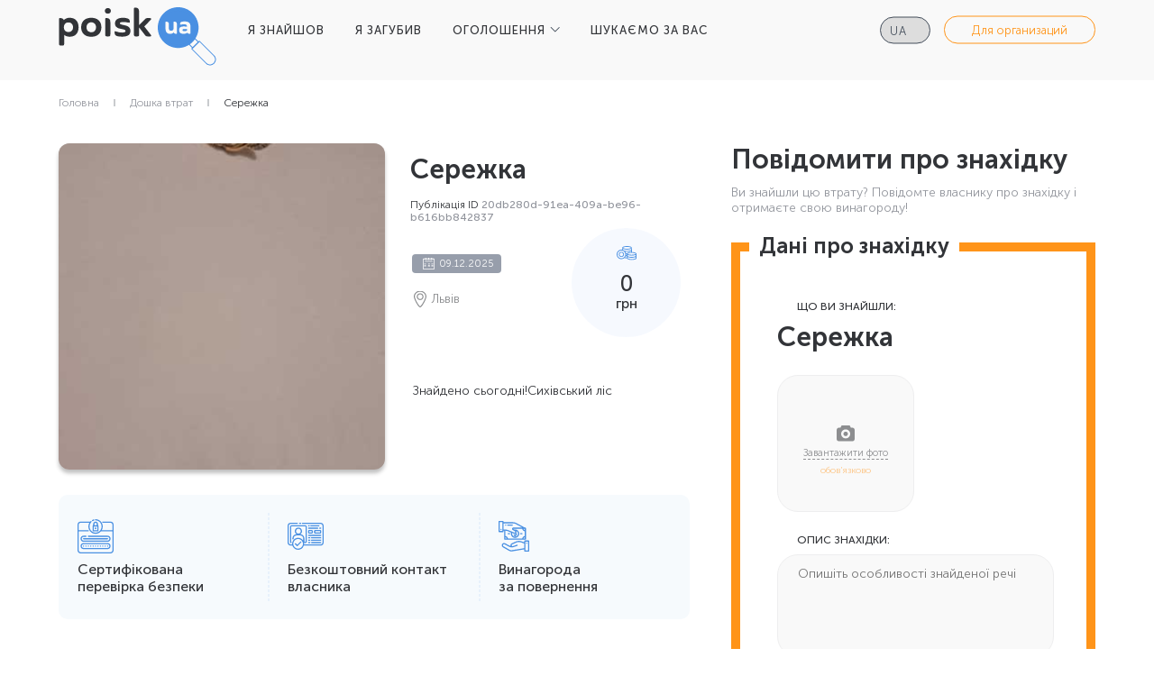

--- FILE ---
content_type: text/html; charset=utf-8
request_url: https://poisk.ua/lost/details/20db280d-91ea-409a-be96-b616bb842837
body_size: 4638
content:


<!DOCTYPE html>
<html lang="ru">
<head>
	<meta content="text/html; charset=utf-8" http-equiv="Content-Type">
	<meta name="viewport" content="width=device-width, initial-scale=1, shrink-to-fit=no">
	<title>Poisk.ua | Я потерял</title>
	<meta name="description">
	<meta name="keywords" content="">
	<meta name="google" content="notranslate">
	<meta name="format-detection" content="telephone=no">
	<link rel="icon" href="/img/fav.ico" type="image/x-icon">
	<link rel="icon" href="/img/fav-180.ico" type="image/x-icon" sizes="180x180">
	<link rel="apple-touch-icon" href="/img/fav-180.ico" type="image/x-icon" sizes="180x180">
	<link rel="stylesheet" href="/css/bundle.min.css" />
	<link rel="stylesheet" href="/css/styles.min.css" />
	<!-- Global site tag (gtag.js) - Google Analytics -->
<script async src="https://www.googletagmanager.com/gtag/js?id=UA-207752935-1">
</script>
<script>
  window.dataLayer = window.dataLayer || [];
  function gtag(){dataLayer.push(arguments);}
  gtag('js', new Date());

  gtag('config', 'UA-199512893-1');
</script>
<!-- Google tag (gtag.js) -->
<script async src="https://www.googletagmanager.com/gtag/js?id=G-886CEFE0VB"></script>
<script>
  window.dataLayer = window.dataLayer || [];
  function gtag(){dataLayer.push(arguments);}
  gtag('js', new Date());

  gtag('config', 'G-886CEFE0VB');
</script>

<!-- Facebook Pixel Code -->
<script>
!function(f,b,e,v,n,t,s)
{if(f.fbq)return;n=f.fbq=function(){n.callMethod?
n.callMethod.apply(n,arguments):n.queue.push(arguments)};
if(!f._fbq)f._fbq=n;n.push=n;n.loaded=!0;n.version='2.0';
n.queue=[];t=b.createElement(e);t.async=!0;
t.src=v;s=b.getElementsByTagName(e)[0];
s.parentNode.insertBefore(t,s)}(window, document,'script',
'https://connect.facebook.net/en_US/fbevents.js');
fbq('init', '527747894908591');
fbq('track', 'PageView');
</script>
<noscript><img height="1" width="1" style="display:none"
               src="https://www.facebook.com/tr?id=527747894908591&ev=PageView&noscript=1"
          /></noscript>
<!-- End Facebook Pixel Code -->

<!-- Google Tag Manager -->
<script>(function(w,d,s,l,i){w[l]=w[l]||[];w[l].push({'gtm.start':
new Date().getTime(),event:'gtm.js'});var f=d.getElementsByTagName(s)[0],
j=d.createElement(s),dl=l!='dataLayer'?'&l='+l:'';j.async=true;j.src=
'https://www.googletagmanager.com/gtm.js?id='+i+dl;f.parentNode.insertBefore(j,f);
})(window,document,'script','dataLayer','GTM-M7CN4GC');</script>
<!-- End Google Tag Manager -->
</head>
	<body>
	<header>
		<div class="container2">
			<form class="mobile-form" method="post" action="/home/setlanguage?returnUrl=%2Flost%2Fdetails%2F20db280d-91ea-409a-be96-b616bb842837">
				<select class="multilang mobile" name="culture" onchange="this.form.submit();">
                    		<option value="ru-RU" class="ru">
                    			<span>ru</span>
                    		</option>
                    		<option value="uk-UA" selected class="ua">
                    			<span>ua</span>
                    		</option>
				</select>
			 <input name="__RequestVerificationToken" type="hidden" value="CfDJ8OQybG9BJgZBnriwxaQtgYuLaNRX6bCvVfo1cZaoYinTm-W9WucCKSx0JCNKBm9iRh0gVCDGgmJZIUzKjj6rnvQ7TEHGQUeQWjF6iHqxoSZ9LM_5oHNoab8GbPjGv51dEbyh6aHO5NUDJAuWTjXwMJA" /></form> 

			<a href="/" class="logo">
				<img src="/img/logo-black.svg" alt="">
			</a>
			<div class="burger-btn">
				<svg viewBox="0 0 100 100" xmlns="http://www.w3.org/2000/svg">
					<path class="line--1 line--debug" d="M0 40h62c13 0 6 28-4 18L35 35"></path><path class="line--1" d="M0 40h62c13 0 6 28-4 18L35 35"></path>
					<path class="line--2 line--debug" d="M0 50h50"></path><path class="line--2" d="M0 50h50"></path>
					<path class="line--3 line--debug" d="M0 60h62c13 0 6-28-4-18L35 65"></path><path class="line--3" d="M0 60h62c13 0 6-28-4-18L35 65"></path>
				</svg>
			</div>
			<nav class="header-menu">
				<ul>
					<li><a class="" href="/found/create">Я ЗНАЙШОВ</a></li>
					<li><a class="" href="/lost/create">Я ЗАГУБИВ</a></li>
					<li class="has-submenu">
							<a href="#">ОГОЛОШЕННЯ</a>
						<ul>
							<li><a href="/found">ДОШКА ЗНАХIДОК</a></li>
							<li><a href="/lost">ДОШКА ВТРАТ</a></li>
						</ul>
					</li>
					<li><a class="" href="/automatic">ШУКАЄМО ЗА ВАС</a></li>
				</ul>
			</nav>

			<div class="btn-wrap">
				<form method="post" action="/home/setlanguage?returnUrl=%2Flost%2Fdetails%2F20db280d-91ea-409a-be96-b616bb842837">
					<select name="culture" class="multilang" onchange="this.form.submit();" data-val="true" data-val-required="The Name field is required." id="requestCulture_RequestCulture_UICulture_Name">
							<option value="ru-RU" class="ru">
								<span>ru</span>
							</option>
							<option value="uk-UA" selected class="ua">
								<span>ua</span>
							</option>
					</select>
				<input name="__RequestVerificationToken" type="hidden" value="CfDJ8OQybG9BJgZBnriwxaQtgYuLaNRX6bCvVfo1cZaoYinTm-W9WucCKSx0JCNKBm9iRh0gVCDGgmJZIUzKjj6rnvQ7TEHGQUeQWjF6iHqxoSZ9LM_5oHNoab8GbPjGv51dEbyh6aHO5NUDJAuWTjXwMJA" /></form>

	                <a class="header-org" href="/organization">Для организаций</a>
			</div>

			<ul class="mobile-nav">
	                <li><a href="/organization">Для организаций</a></li>
			</ul>
		</div>
	</header>
	<main>
		


<div class="bcrumbs-box">
			<div class="container">
				<ul class="bcrumbs">
					<li><a href="/">Головна</a></li>
					<li><a href="/lost">Дошка втрат</a></li>
					<li>Сережка</li>
				</ul>
			</div>
		</div>

	<div class="sn">
		<div class="container">
	
			<div class="sn__box">
				<div>
					<div class="sn__card">
						<div>
							<div class="sn__img">
								<div class="sn__img-bg" style="background-image: url(/images/2023/12/4e4d833c-4afe-4717-8bd2-33ef466a4297.jpg)" role="img" aria-label="09.12.2025-Львів-Сережка"></div>
							</div>
						</div>
						<div>
							<h1 class="sn__title">Сережка</h1>
							<p class="sn__pubnum">Публікація ID <span> 20db280d-91ea-409a-be96-b616bb842837 </span></p>
							<div class="sn__info">
								<div>
									<div class="sn__date">09.12.2025</div>
									<div class="sn__loc">Львів</div>
								</div>
								<div class="sn__img">
									<div class="sn__img-bg" style="background-image: url(/images/2023/12/4e4d833c-4afe-4717-8bd2-33ef466a4297.jpg)"></div>
								</div>
								<div class="dp-item__reward">
									<span>0</span><span>грн</span>
								</div>
							</div>
							<div class="sn__text">
								<p>Знайдено сьогодні!Сихівський ліс</p>
							</div>
						</div>
						<div>
							<ul class="sn__advatages">
								<li>
									<div class="sn-advatage">
										<div class="sn-advatage__icon">
											<img src="/img/sn/icon-1.svg" alt="">
										</div>
										<p class="sn-advatage__text">Сертифікована перевірка безпеки</p>
									</div>
								</li>
								<li>
									<div class="sn-advatage">
										<div class="sn-advatage__icon">
											<img src="/img/sn/icon-2.svg" alt="">
										</div>
										<p class="sn-advatage__text">Безкоштовний контакт <br/>
власника</p>
									</div>
								</li>
								<li>
									<div class="sn-advatage">
										<div class="sn-advatage__icon">
											<img src="/img/sn/icon-3.svg" alt="">
										</div>
										<p class="sn-advatage__text">Винагорода <br/>
за повернення</p>
									</div>
								</li>
							</ul>
						</div>
					</div>
				</div>
				<div>
					<form class="sn-form sn-form_blue sn-form_2 sn-form_blue--step" method="post" enctype="multipart/form-data" action="/lost/details/20db280d-91ea-409a-be96-b616bb842837">
						<input type="hidden" id="Email" name="Email" value="dmutruk072@gmail.com" />
						<input type="hidden" id="Phone" name="Phone" value="(067)944-22-34" />
						<input type="hidden" id="Messenger" name="Messenger" value="whatsapp" />
						<input type="hidden" id="MessengerPhone" name="MessengerPhone" value="" />
						<input type="hidden" id="Title" name="Title" value="Сережка" />
						
						<div class="title">Повідомити про знахідку</div>
						<div class="text">Ви знайшли цю втрату? Повідомте власнику про знахідку і отримаєте свою винагороду!</div>


						<div class="sn-form__rows">
							<div style="display: block;" class="step step2">
								<div class="step-result">
									<div class="title">Дані про знахідку</div>
									<p></p>
									<span class="edit">Редактировать</span>
								</div>

								<div class="step-in">
									<h3 class="sn-form__title">Дані про знахідку</h3>
									<div class="sn-form__row">
										<p class="sn-form__heading">Що ви знайшли:</p>
										<div class="name-product">Сережка</div>
									</div>
									<div class="imageupload">
										<img class="imageupload__img" id="uploadPreview">
										<div class="imageupload__input-box" data-text="Завантажити фото">
											<input required class="imageupload__input" type="file" id="uploadImage" name="file">
										</div>
										<a class="imageupload__close" href="#"></a>
										<span class="imageupload__text" style="color: #FF9419 ">обов'язково</span>
									</div>

									<div class="sn-form__row">
										<p class="sn-form__heading">Опис знахідки:</p>
										<textarea type="text" placeholder="Опишіть особливості знайденої речі" id="SentDescription" name="SentDescription">
</textarea>
									</div>

									<div class="fsearch">

										<div>
											<div class="fsearch__top">
												<div class="fsearch__heading">Дата знахідки:</div>
											</div>
											<div class="fsearch__select fsearch__select_date">
												<input required type="text" class="fsearch__select-input datepicker-here" readonly id="SentDate" name="SentDate" value="">
											</div>
										</div>
									</div>

								</div>

							</div>

							<div style="display: block;" class="step step2">
								<div class="step-in">
									<div class="wrap">
										<h3 class="sn-form__title">Контактні дані</h3>
										<div class="notification-error">
											<svg width="20" height="20" viewBox="0 0 20 20" fill="none" xmlns="http://www.w3.org/2000/svg">
												<path d="M10 0C4.48 0 0 4.48 0 10C0 15.52 4.48 20 10 20C15.52 20 20 15.52 20 10C20 4.48 15.52 0 10 0ZM11 15H9V13H11V15ZM11 11H9V5H11V11Z" fill="#E13535"/>
											</svg>
											Заполните минимум два поля
										</div>
										<div class="sn-form__row">
											<p class="sn-form__heading">Введіть дані для зв'язку з вами:</p>
											<input required type="tel" placeholder="Ваш телефон" id="SentPhone" name="SentPhone" value="">
											<input required type="email" placeholder="E-mail" id="SentEmail" name="SentEmail" value="">
										</div>
										<div class="sn-messenger">
											<div>
												<div class="sn-messenger__select">
													<div class="sn-messenger__select-button">
														<img src="/img/sn/whatsapp.svg" alt=""/>
													</div>

													<ul class="sn-messenger__select-list">
														<li>
															<label>
																<img src="/img/sn/viber.svg" alt=""/>
																<input type="radio" name="SentMessenger" value="viber"/>
															</label>
														</li>
														<li>
															<label>
																<img src="/img/sn/telegram.svg" alt=""/>
																<input type="radio" name="SentMessenger" value="telegram"/>
															</label>
														</li>
														<li>
															<label>
																<img src="/img/sn/skype.svg" alt=""/>
																<input type="radio" name="SentMessenger" value="skype"/>
															</label>
														</li>
														<li>
															<label>
																<img src="/img/sn/whatsapp.svg" alt=""/>
																<input type="radio" checked name="SentMessenger" value="whatsapp"/>
															</label>
														</li>
													</ul>
												</div>
											</div>
											<div>
												<input type="text" placeholder="Номер" id="SentMessengerPhone" name="SentMessengerPhone" value="">
											</div>
										</div>
									</div>
								</div>

								<div class="pay-switch ap__pay-switch">
									<p class="pay-switch__heading">Вартість публікації про Знахідку:</p>
									<p class="pay-switch__sum"><span>Безкоштовно</span><span></span></p>
								</div>

								<label class="sn-form__agree">
									<input type="checkbox" name="fcheck1" required checked>
									<span></span>
									<span>Я приймаю умови <a href="/privacy">Політики конфіденційності</a> та <a href="/offer">Публічний договір</a></span>
								</label>

								<button type="submit" class="js-submit mybtn mybtn_orange sn-form__submit">Повідомити</button>
							</div>
						</div>
					<input name="__RequestVerificationToken" type="hidden" value="CfDJ8OQybG9BJgZBnriwxaQtgYuLaNRX6bCvVfo1cZaoYinTm-W9WucCKSx0JCNKBm9iRh0gVCDGgmJZIUzKjj6rnvQ7TEHGQUeQWjF6iHqxoSZ9LM_5oHNoab8GbPjGv51dEbyh6aHO5NUDJAuWTjXwMJA" /></form>
				</div>
			</div>

		</div>
	</div>
	</main>
	
	<footer>
		<div class="container2">
			<div class="footer-col col-logo">
				<a href="/" class="logo">
					<img src="/img/logo-white.svg" alt="">
				</a>
				<h3 class="summary">POISK.UA - сервіс знахідок №1 в Україні</h3>
				<div class="copyright">© 2026 Poisk.ua</div>
			</div>
			<div class="footer-col">
				<ul class="footer-menu">			
					<li><a href="/found/create">Я знайшов</a></li>
					<li><a href="/lost/create">Я втратив</a></li>
					<li><a href="/found">Дошка знахідок</a></li>
				</ul>
			</div>
			<div class="footer-col">
				<ul class="footer-menu">
					<li><a href="/lost">Дошка втрат</a></li>
					<li><a href="/automatic">Шукаємо за вас</a></li>
					<li><a href="/about">Контакти</a></li>
				</ul>
			</div>
			<div class="footer-col help-menu">
				<ul class="footer-menu">
					<li><a href="/offer">Публічний договір</a></li>
					<li><a href="/privacy">Політика конфіденційності</a></li>
					<li><a href="/security">Безпека</a></li>
					<li><a href="/rules">Правила порталу</a></li>
					<li>
						<img src="/img/visa.png" style="height: 40px;"/>
						<img src="/img/mc.png" style="height: 40px;"/>
					</li>
				</ul>
			</div>
		</div>
	</footer>
	<script src="/js/scripts.min.js"></script>
    <script src="/js/common.min.js?v=v3AIHpZKaeoaoe6UTKH_pdTaZuayDnRaRkUr_mQKPaw"></script>
    
	</body>
</html>

--- FILE ---
content_type: text/css
request_url: https://poisk.ua/css/styles.min.css
body_size: 24352
content:
@charset "UTF-8";
@font-face {
  font-family: MuseoSans;
  src: url(../fonts/MuseoSansCyrl-300.ttf);
  src: url(../fonts/MuseoSansCyrl-300.eot?iefix) format("eot"),
    url(../fonts/MuseoSansCyrl-300.woff) format("woff"),
    url(../fonts/MuseoSansCyrl-300.ttf) format("truetype");
  font-weight: 300;
  font-style: normal;
}

@font-face {
  font-family: MuseoSans;
  src: url(../fonts/MuseoSansCyrl-500.ttf);
  src: url(../fonts/MuseoSansCyrl-500.eot?iefix) format("eot"),
    url(../fonts/MuseoSansCyrl-500.woff) format("woff"),
    url(../fonts/MuseoSansCyrl-500.ttf) format("truetype");
  font-weight: 500;
  font-style: normal;
}

@font-face {
  font-family: MuseoSans;
  src: url(../fonts/MuseoSansCyrl-700.ttf);
  src: url(../fonts/MuseoSansCyrl-700.eot?iefix) format("eot"),
    url(../fonts/MuseoSansCyrl-700.woff) format("woff"),
    url(../fonts/MuseoSansCyrl-700.ttf) format("truetype");
  font-weight: 700;
  font-style: normal;
}

.sh-box {
  display: -ms-flexbox;
  display: flex;
  -ms-flex-pack: center;
  justify-content: center;
  -ms-flex-align: center;
  align-items: center;
  background: #fff;
}

.sh-pages {
  margin: 0;
  padding: 0;
  color: #000;
}

.sh-pages li {
  margin: 0 0 5px;
}

.sh-pages a {
  font: 18px MuseoSans;
  color: inherit;
}

.slick-slide,
.slick-slide a {
  outline: 0;
}

.slick-slider {
  -webkit-user-select: auto;
  -moz-user-select: auto;
  -ms-user-select: auto;
  user-select: auto;
}

button.mfp-close {
  right: 0 !important;
  top: 0 !important;
}

.mfp-bottom-bar {
  display: none !important;
}

a,
button {
  transition: all 0.2s;
  color: inherit;
  cursor: pointer;
}

a:hover,
button:hover {
  text-decoration: none;
}

a:focus,
button:focus {
  outline: 0;
}

img {
  max-width: 100%;
  height: auto;
  -ms-flex-negative: 0;
  flex-shrink: 0;
}

ul {
  margin: 0;
  padding: 0;
  list-style: none;
}

ul a {
  display: inline-block;
}

input,
textarea {
  outline: 0;
  box-shadow: none !important;
}

input::-webkit-input-placeholder,
textarea::-webkit-input-placeholder {
  width: 100%;
  height: 100%;
  overflow: visible;
  opacity: 1;
}

input:-moz-placeholder,
textarea:-moz-placeholder {
  width: 100%;
  height: 100%;
  overflow: visible;
  opacity: 1;
}

input::-moz-placeholder,
textarea::-moz-placeholder {
  width: 100%;
  height: 100%;
  overflow: visible;
  opacity: 1;
}

input:-ms-input-placeholder,
textarea:-ms-input-placeholder {
  width: 100%;
  height: 100%;
  overflow: visible;
  opacity: 1;
}

input:focus::-webkit-input-placeholder,
textarea:focus::-webkit-input-placeholder {
  color: transparent !important;
}

input:focus:-moz-placeholder,
textarea:focus:-moz-placeholder {
  color: transparent !important;
}

input:focus::-moz-placeholder,
textarea:focus::-moz-placeholder {
  color: transparent !important;
}

input:focus:-ms-input-placeholder,
textarea:focus:-ms-input-placeholder {
  color: transparent !important;
}

input:focus {
  box-shadow: none;
}

textarea {
  -ms-overflow-style: none;
}

b,
strong {
  font-weight: 700;
}

h1,
h2,
h3,
h4,
h5,
h6 {
  font-weight: 700;
}

input::-webkit-inner-spin-button,
input::-webkit-outer-spin-button {
  -webkit-appearance: none;
  margin: 0;
}

.mybtn {
  display: inline-block;
  padding: 15px;
  max-width: 100%;
  border: 2px solid transparent;
  border-radius: 27.5px;
  font: 500 18px/1.2 MuseoSans;
  text-align: center;
}

.mybtn_orange {
  border-color: #ff9419;
  color: #fff;
  background: #ff9419;
  box-shadow: 0 0 10px rgba(245, 133, 17, 0.46);
}

.mybtn_orange:hover {
  border-color: #ef8000;
  background-color: #ef8000;
}

.mybtn_blue {
  border-color: #4a90e2;
  background: #fff;
  color: #4a90e2;
}

.mybtn_blue:hover {
  color: #fff;
  background: #4a90e2;
}

.mybtn_blueinv {
  border-color: #4a90e2;
  background: #4a90e2;
  color: #fff;
}

.mybtn_blueinv:hover {
  background: #3483de;
}

.mybtn_grey {
  border-color: #444e5b;
  background: #444e5b;
  color: #fff;
}

.mybtn_grey:hover {
  background: #39414c;
}

.img-c {
  margin: 0 auto;
  text-align: center;
}

.img-c img {
  -webkit-user-select: none;
  -moz-user-select: none;
  -ms-user-select: none;
  user-select: none;
  pointer-events: none;
}

.mail-tag {
  margin: 0 auto;
  padding: 48px 10px 44px;
  max-width: 330px;
  border-radius: 16px;
  font: 300 18px/1.2 MuseoSans;
  text-align: center;
  background: rgba(74, 144, 226, 0.04);
}

.mail-tag > * {
  display: block;
  margin: 0 0 7px;
  line-height: 0;
}

.date-tag {
  display: -ms-inline-flexbox;
  display: inline-flex;
  -ms-flex-align: center;
  align-items: center;
  margin: 0 0 0;
  padding: 0 11px 0 38px;
  height: 29px;
  border-radius: 4px;
  font: 300 14px/1.2 MuseoSans;
  color: #fff;
  background: rgba(77, 89, 111, 0.58) url(../img/new/calendar.svg) no-repeat
    12px 4px;
}

.stitle {
  margin: 0 0 10px;
  font: 700 50px/1.2 MuseoSans;
  color: #323438;
}

.date-block {
  margin: 0 auto 0;
  text-align: center;
}

.date-block__text {
  margin: 0 0 13px;
  font: 300 1em/1.2 MuseoSans;
}

.text-link {
  margin: 0 0 0;
  font: 500 1em/1.2 MuseoSans;
}

.text-link a {
  text-decoration: underline;
  text-transform: uppercase;
  color: #ff9419;
}

.text-link a:hover {
  text-decoration: none;
}

.pub-num {
  margin: 0 auto;
  font: 300 12px/1.2 MuseoSans;
  color: #323438;
}

.pub-num > * {
  font-weight: 500;
  color: #91949c;
}

.confirm {
  position: relative;
  margin: 0;
  padding: 0 0 0 22px;
  font-size: 0;
  text-align: left;
  cursor: pointer;
}

.confirm > span:nth-child(2) {
  position: absolute;
  left: 1px;
  top: 0;
  width: 12px;
  height: 12px;
  border: 1px solid #323438;
  border-radius: 2px;
  background-color: #fff;
}

.confirm > span:nth-child(3) {
  font: 300 10px/1.2 MuseoSans;
  color: #323438;
  -webkit-user-select: none;
  -moz-user-select: none;
  -ms-user-select: none;
  user-select: none;
}

.confirm input[type="checkbox"] {
  width: 0;
  height: 0;
  opacity: 0;
}

.confirm input[type="checkbox"]:checked + span:after {
  content: url(../img/sn/check.svg);
  position: absolute;
  left: 50%;
  top: 50%;
  -webkit-transform: translate(-50%, -50%);
  transform: translate(-50%, -50%);
  line-height: 0;
}

.confirm a {
  display: inline;
  text-decoration: underline;
}

.confirm a:hover {
  text-decoration: none;
}

.contact-list {
  margin: 0 auto 0;
  padding: 41px 10px;
  max-width: 330px;
  font: 300 1em/1.2 MuseoSans;
  border-radius: 16px;
  background: rgba(74, 144, 226, 0.04);
}

.contact-list li {
  display: block;
  margin: 0 0 39px;
}

.contact-list li:last-child {
  margin: 0;
}

.contact-list li > * {
  display: block;
  margin: 0 0 10px;
  line-height: 1;
}

.pay-switch__heading {
  position: relative;
  margin: 0 0 11px;
  font: 500 12px/1.2 MuseoSans;
  text-align: center;
  text-transform: uppercase;
}

.pay-switch__radios {
  margin: 0 0 15px;
}

.pay-switch__radios > * {
  display: block;
  margin: 0 0 10px;
}

.pay-switch__radios > :last-child {
  margin: 0;
}

.pay-switch__label {
  position: relative;
  margin: 0 0 1px;
  padding: 23px 0 0;
  font-size: 0;
  cursor: pointer;
}

.pay-switch__label > span:nth-child(2) {
  position: absolute;
  left: 50%;
  top: 0;
  -webkit-transform: translate(-50%);
  transform: translate(-50%);
  width: 20px;
  height: 20px;
  border: 1px solid #4a90e2;
  border-radius: 50%;
  background-color: #fff;
}

.pay-switch__label > span:nth-child(3) {
  font: 300 14px/1.2 MuseoSans;
  -webkit-user-select: none;
  -moz-user-select: none;
  -ms-user-select: none;
  user-select: none;
}

.pay-switch__label > span:nth-child(3) > * {
  font-weight: 700;
}

.pay-switch__label input[type="radio"] {
  width: 0;
  height: 0;
  opacity: 0;
}

.pay-switch__label input[type="radio"]:checked + span:after {
  content: "";
  position: absolute;
  left: 50%;
  top: 50%;
  -webkit-transform: translate(-50%, -50%);
  transform: translate(-50%, -50%);
  width: 10px;
  height: 10px;
  border-radius: 50%;
  background: #4a90e2;
  box-shadow: 0 0 15px rgba(20, 119, 235, 0.317444);
}

.pay-switch__sum {
  margin: -4px 0 0 0;
  font: 500 38px/1.2 MuseoSans;
}

.pay-switch__sum > :nth-child(2) {
  margin: 0 0 0 6px;
  font-size: 16px;
  vertical-align: baseline;
}

.pay-switch__title {
  margin: 0 0 12px;
  font: 500 18px/1.2 MuseoSans;
}

.pay-switch__hint {
  position: absolute;
  left: -27px;
  top: 50%;
  -webkit-transform: translate(0, -50%);
  transform: translate(0, -50%);
  display: block;
  width: 20px;
  height: 20px;
  text-transform: none;
}

.pay-switch__hint:hover .pay-switch__hint-text {
  display: block;
}

.pay-switch__hint-icon {
  display: block;
  width: 20px;
  height: 20px;
  background: url(../img/new/info.svg) no-repeat center center;
  opacity: 0.58;
  cursor: pointer;
}

.pay-switch__hint-text {
  display: none;
  position: absolute;
  left: 50%;
  bottom: 12px;
  -webkit-transform: translate(-50%);
  transform: translate(-50%);
  padding: 12px 4px;
  width: 130px;
  border-radius: 10px;
  font: 300 10px/1.2 MuseoSans;
  text-align: center;
  color: #fff;
  background: rgba(68, 78, 91, 0.92);
}

.pay-switch__hint-text:before {
  content: "";
  position: absolute;
  left: 50%;
  bottom: 0;
  -webkit-transform: translate(-50%);
  transform: translate(-50%);
  margin: 0 0 -5px 0;
  width: 0;
  height: 0;
  border-style: solid;
  border-width: 9px 6px 0 6px;
  border-color: rgba(68, 78, 91, 0.92) transparent transparent transparent;
}

.pay-switch__hint-text a {
  text-decoration: underline;
}

.pay-switch__hint-text a:hover {
  text-decoration: none;
}

.imageupload {
  position: relative;
  width: 95px;
  margin: -5px 0 24px 0;
}

.imageupload .imageupload__close {
  display: none;
}

.imageupload_2 {
  margin: -9px 0 24px 0;
}

.imageupload_big {
  width: 152px;
}

.imageupload_big .imageupload__img {
  width: 152px;
  height: 152px;
}

.imageupload_big .imageupload__input {
  width: 152px;
  height: 152px;
  background-position: center 52px;
}

.imageupload_big .imageupload__input-box:after {
  top: 75px;
}

.imageupload_active .imageupload__input-box:after {
  display: none;
}
.imageupload_active .imageupload__img {
  display: block;
}

.imageupload_active .imageupload__input {
  display: none;
}

.imageupload_active .imageupload__close {
  display: block;
}

.imageupload_active .imageupload__text {
  display: none;
}

.imageupload__text {
  position: absolute;
  left: 0;
  top: 71px;
  display: block;
  width: 100%;
  font: 300 10px/1.2 MuseoSans;
  text-align: center;
  color: #323438;
  opacity: 0.54;
  -webkit-user-select: none;
  -moz-user-select: none;
  -ms-user-select: none;
  user-select: none;
  pointer-events: none;
}

.imageupload__img {
  display: none;
  width: 95px;
  height: 95px;
  object-fit: cover;
  border-radius: 23px;
}

.imageupload__input-box {
  position: relative;
}

.imageupload__input-box:after {
  content: attr(data-text);
  position: absolute;
  left: 50%;
  top: 50px;
  -webkit-transform: translate(-50%);
  transform: translate(-50%);
  display: block;
  font: 300 11px/1.2 MuseoSans;
  white-space: nowrap;
  text-indent: initial;
  border-bottom: 1px dashed #323438;
  color: #323438;
  opacity: 0.54;
  -webkit-user-select: none;
  -moz-user-select: none;
  -ms-user-select: none;
  user-select: none;
  pointer-events: none;
}

.imageupload__input {
  position: relative;
  padding: 0;
  width: 95px;
  height: 85px;
  text-align: center;
  border-radius: 23px;
  border: 1px solid #eeeeef;
  color: transparent;
  background-color: #f9f9f9;
  background-repeat: no-repeat;
  background-position: center 27px;
  background-image: url(../img/sn/photo.svg);
  text-indent: -10000px;
  cursor: pointer;
}

.imageupload__close {
  position: absolute;
  right: 0;
  top: 0;
  display: none;
  width: 22px;
  height: 22px;
  background: url(../img/sn/close.svg) no-repeat center center;
}

.imageupload__close:hover {
  -webkit-transform: rotate(180deg);
  transform: rotate(180deg);
}

.spage {
  font-size: 18px;
  text-align: center;
  color: #323438;
}

*,
:after,
:before {
  margin: 0;
  padding: 0;
  box-sizing: border-box;
}

a.active.focus,
a.active:focus,
a.focus,
a:active.focus,
a:active:focus,
a:focus,
a:hover,
button.active.focus,
button.active:focus,
button.focus,
button:active.focus,
button:active:focus,
button:focus,
button:hover {
  transition: 0.2s;
  outline: 0 !important;
  outline-color: transparent !important;
  outline-width: 0 !important;
  outline-style: none !important;
}

a {
  text-decoration: none;
  color: inherit;
}

li {
  list-style-type: none;
}

fieldset,
hr,
input,
select,
textarea {
  -webkit-appearance: none;
  -moz-appearance: none;
  appearance: none;
  border: none;
  resize: none;
  outline: 0;
}

input::-webkit-inner-spin-button,
input::-webkit-outer-spin-button {
  -webkit-appearance: none;
}

input[type="number"] {
  -moz-appearance: textfield;
}

input {
  font-family: Gilroy, sans-serif;
}

button {
  cursor: pointer;
  border: none;
  background: 0 0;
}

.slick-arrow,
.slick-slide {
  outline: 0;
}

table,
th,
tr {
  border-collapse: collapse;
  border: none;
}

body {
  color: #323438;
  font-family: MuseoSans, sans-serif;
  font-size: 15px;
  font-weight: 300;
}

body.no-scroll {
  overflow: hidden;
}

header {
  position: relative;
  z-index: 2;
  padding: 0 0 23px 0;
  background: #f9f9f9;
  transition: none !important;
}

.header_transparent {
  background: 0 0;
}

header .container2 {
  -ms-flex-align: center;
  align-items: center;
}

header .burger-btn {
  display: none;
}

header .logo {
  display: inline-block;
  -webkit-transform: translateY(8px);
  transform: translateY(8px);
  transition: 0.2s;
  margin: 0 34px 0 0;
}

header .logo:hover {
  opacity: 0.8;
}

header .header-menu {
  display: -ms-flexbox;
  display: flex;
  -ms-flex-align: center;
  align-items: center;
}

header .header-menu li {
  position: relative;
  display: inline-block;
  margin-right: 30px;
}

header .header-menu li.has-submenu > a:before {
  display: none;
}

header .header-menu li.has-submenu > a:after {
  display: inline-block;
  content: url(../img/header/row.svg);
  vertical-align: middle;
  line-height: 0;
  margin: -2px 0 0 5px;
}

header .header-menu li:hover ul {
  opacity: 1;
  visibility: visible;
}

header .header-menu li a.active-page {
  color: #4a90e2;
  pointer-events: none;
}

header .header-menu li ul {
  position: absolute;
  left: 0;
  top: 100%;
  margin: -9px 0 0 0;
  padding: 14px 0;
  border: 1px solid #eeeeef;
  border-radius: 9px;
  background: #fff;
  box-shadow: 0 0 30px rgba(18, 42, 65, 0.0478857);
  visibility: hidden;
  opacity: 0;
  transition: opacity 0.2s;
}

header .header-menu li ul li {
  display: block;
  margin: 0 0 5px;
}

header .header-menu li ul li:last-child {
  margin: 0;
}

header .header-menu li ul a {
  display: block;
  padding: 10px 22px;
}

header .header-menu li ul a:before {
  display: none;
}

header .header-menu li ul a:hover {
  color: #323438;
  background: rgba(50, 52, 56, 0.1);
}

header .header-menu li ul a.active-page {
  color: #4a90e2;
  background: rgba(74, 144, 226, 0.15);
  pointer-events: none;
}

header .header-menu li a {
  position: relative;
  display: inline-block;
  -webkit-transition: 0.2s;
  padding: 20px 0;
  transition: 0.2s;
  color: #323438;
  font-size: 13px;
  font-weight: 500;
  letter-spacing: 1px;
  text-transform: uppercase;
  white-space: nowrap;
}

header .header-menu li a:before {
  content: "";
  position: absolute;
  left: 50%;
  top: 50%;
  -webkit-transform: translate(-50%, -50%);
  transform: translate(-50%, -50%);
  margin: 15px 0 0 0;
  width: 100%;
  height: 2px;
  background: #4a90e2;
  opacity: 0;
  transition: all 0.3s;
}

header .header-menu li a:hover {
  color: #0f73e8;
}

header .header-menu li a:hover:before {
  margin: 11px 0 0 0;
  opacity: 1;
}

header .header-menu li:last-child {
  margin-right: 0;
}

header .btn-wrap {
  display: -ms-flexbox;
  display: flex;
  -ms-flex-align: center;
  align-items: center;
  position: absolute;
  right: 30px;
  top: 50%;
  -webkit-transform: translate(0, -50%);
  transform: translate(0, -50%);
}

header .cart {
  transition: 0.2s;
  cursor: pointer;
  margin-right: 25px;
  position: relative;
  width: 63px;
  height: 63px;
  background-image: url(../img/header/cart.svg);
  background-position: center;
  background-repeat: no-repeat;
  background-color: rgba(68, 78, 91, 0.05);
  border-radius: 50%;
}

header .cart .cart-counter {
  position: absolute;
  right: -5px;
  top: -5px;
  border-radius: 50%;
  width: 24px;
  height: 24px;
  box-shadow: 0 0 10px rgba(245, 133, 17, 0.46);
  background-color: #ff9419;
  text-align: center;
  line-height: 24px;
  color: #fff;
  font-weight: 300;
  font-size: 12px;
  letter-spacing: 0.92px;
}

header .cart:hover {
  background-color: rgba(68, 78, 91, 0.1);
}

header .multilang {
  margin-right: 15px;
  padding-left: 10px;
  width: 56px;
  height: 30px;
  line-height: 30px;
  border-radius: 15px;
  border: 1px solid #444e5b !important;
  color: #46505d;
  font-size: 13px;
  font-weight: 300;
  letter-spacing: 1px;
  text-transform: uppercase;
  text-align: center;
}

header .multilang.mobile {
  display: none;
}

header .multilang.nice-select:after {
  border-bottom: 1px solid #444e5b;
  border-right: 1px solid #444e5b;
  height: 7px;
  margin-top: -4px;
  width: 7px;
  right: 14px;
}

header .multilang .current,
header .multilang .option {
  background-repeat: no-repeat;
  background-position: 12px 47%;
  background-size: 16px 16px;
  background: 0 0 !important;
}

header .multilang .ru,
header .multilang [data-value="ru"] {
  background-image: url(../img/header/russia.svg);
}

header .multilang .ua,
header .multilang [data-value="ua"] {
  background-image: url(../img/header/ukraine.svg);
}

header .multilang .en,
header .multilang [data-value="en"] {
  background-image: url(../img/header/uk.svg);
}

header .multilang .de,
header .multilang [data-value="de"] {
  background-image: url(../img/header/germany.svg);
}

header .support {
  display: inline-block;
  transition: 0.2s;
  cursor: pointer;
  padding-right: 15px;
  padding-left: 35px;
  height: 30px;
  line-height: 30px;
  border-radius: 15px;
  background-color: #444e5b;
  background-image: url(../img/header/support.svg);
  background-repeat: no-repeat;
  background-position: 10px center;
  color: #fff;
  font-weight: 300;
  font-size: 14px;
}

header .support:hover {
  background-color: #2e353e;
}

header .mobile-nav {
  display: none;
}

.header-org {
  display: inline-block;
  padding: 7px 30px;
  border: 1px solid #ff9419;
  border-radius: 30px;
  font-size: 13px;
  line-height: 15px;
  color: #ff9419;
}

.header-org:hover {
  color: #fff;
  background: #ff9419;
}

.header-org[disabled] {
  color: #bdbdbd;
  border-color: #bdbdbd;
  pointer-events: none;
}

section#main {
  background-color: #f9f9f9;
  overflow: hidden;
  height: 100vh;
  min-height: 540px;
  max-height: 1000px;
}

section#main .container2 {
  padding-top: 104px;
  padding-top: 62px;
  padding-bottom: 29px;
}

section#main .container2:before {
  content: url(../img/main/main-el.svg);
  position: absolute;
  left: -293px;
  left: -281px;
  top: 19%;
  opacity: 0.48;
}

@media (max-height: 880px) {
  section#main .container2:before {
    top: 15%;
  }
}

@media (max-height: 800px) {
  section#main .container2:before {
    top: 11%;
  }
}

@media (max-height: 700px) {
  section#main .container2:before {
    top: 8%;
  }
}

@media (max-height: 650px) {
  section#main .container2:before {
    top: 5%;
  }
}

@media (max-height: 600px) {
  section#main .container2:before {
    top: 0;
  }
}

section#main .container2:after {
  content: "";
  background-image: url(../img/main/main-bg.png);
  background-repeat: no-repeat;
  background-size: cover;
  background-position: left top;
  height: 100%;
  width: 0;
  padding-right: 92%;
  position: absolute;
  right: -588px;
  top: 0;
}

section#main .text-wrap {
  z-index: 1;
  height: 100%;
  display: -ms-flexbox;
  display: flex;
  -ms-flex-direction: column;
  flex-direction: column;
}

section#main h1 {
  margin-top: auto;
  color: #323438;
  font-weight: 700;
  font-size: 70px;
}

section#main .btn-wrap {
  margin-top: 50px;
  margin-top: 45px;
  width: 100%;
}

section#main .btn-wrap .btn-orange {
  margin-right: 30px;
}

section#main .desc {
  max-width: 235px;
  margin-top: 12px;
  margin-left: 11px;
  opacity: 0.7;
  color: #323438;
  font-weight: 300;
  font-size: 12px;
  line-height: 14px;
  text-transform: uppercase;
}

section#main .bottom {
  position: relative;
  margin-top: auto;
  margin-left: 10px;
  max-width: 340px;
  font: 600 20px/1.2 MuseoSans;
}

section#main h4 {
  width: 100%;
  color: #323438;
  font-weight: 700;
  font-size: 20px;
}

section#main .scroll-down {
  position: absolute;
  left: 0;
  top: 50%;
  -webkit-transform: translateY(-50%);
  transform: translateY(-50%);
  margin: 0 0 0 443px;
  transition: 0.2s;
  display: block;
  border-radius: 50%;
  width: 51px;
  height: 51px;
  border: 1px solid #ff9419;
}

section#main .scroll-down:hover {
  box-shadow: 0 0 10px rgba(245, 133, 17, 0.455092) !important;
}

section#main .scroll-down:before {
  content: url(../img/main/scroll-down.svg);
  position: absolute;
  left: 50%;
  top: 43%;
  -webkit-transform: translate(-50%, -50%);
  transform: translate(-50%, -50%);
  transition: -webkit-transform 0.2s;
  transition: transform 0.2s;
  transition: transform 0.2s, -webkit-transform 0.2s;
  line-height: 0;
  -webkit-animation: up-down 1s infinite alternate;
  animation: up-down 1s infinite alternate;
}

@-webkit-keyframes up-down {
  from {
    -webkit-transform: translate(-50%, -40%);
    transform: translate(-50%, -40%);
  }
  to {
    -webkit-transform: translate(-50%, -60%);
    transform: translate(-50%, -60%);
  }
}

@keyframes up-down {
  from {
    -webkit-transform: translate(-50%, -40%);
    transform: translate(-50%, -40%);
  }
  to {
    -webkit-transform: translate(-50%, -60%);
    transform: translate(-50%, -60%);
  }
}

section#main .scroll-down:hover {
  box-shadow: 0 0 15px rgba(20, 119, 235, 0.32);
}

section#finds {
  padding-top: 60px;
  padding-bottom: 100px;
}

section#finds .top-text {
  width: 100%;
  display: -ms-flexbox;
  display: flex;
  -ms-flex-wrap: wrap;
  flex-wrap: wrap;
  -ms-flex-pack: justify;
  justify-content: space-between;
}

section#finds .top-text .main-title {
  margin-right: 10px;
}

section#finds .top-text .date {
  padding: 10px 0;
  display: -ms-flexbox;
  display: flex;
  -ms-flex-align: center;
  align-items: center;
  padding-left: 33px;
  background-image: url(../img/main/calendar.svg);
  background-repeat: no-repeat;
  background-position: left center;
}

section#finds .top-text .date-value {
  font-size: 17px;
}

section#finds .finds {
  width: 100%;
  margin-top: 30px;
  display: -ms-flexbox;
  display: flex;
  -ms-flex-wrap: wrap;
  flex-wrap: wrap;
  -ms-flex-align: start;
  align-items: flex-start;
  -ms-flex-pack: justify;
  justify-content: space-between;
}

.finds__nav__wrap {
  width: calc(100% - 212px);
  padding-left: 60px;
  padding-right: 70px;
  position: relative;
}

.finds__nav__wrap:after {
  z-index: -1;
  content: "";
  width: 100%;
  height: 100%;
  position: absolute;
  left: 0;
  top: 0;
  border-radius: 26px;
  border: 1px solid #323438;
  opacity: 0.08;
}

.finds__nav {
  width: 100%;
  position: relative;
}

.finds__nav .slick-list {
  padding: 0 10px;
}

.finds__nav-item {
  white-space: nowrap;
  position: relative;
  display: inline-block;
  border-radius: 26px;
  border: 1px solid transparent;
  margin-right: 25px;
  cursor: pointer;
  padding-left: 60px;
  padding-right: 30px;
  height: 46px;
  line-height: 46px;
  color: #444e5b;
  font-weight: 500;
  font-size: 16px;
}

.finds__nav-item:hover {
  box-shadow: 0 0 15px rgba(68, 78, 91, 0.22);
  border-color: #444e5b;
}

.finds__nav-item:before {
  position: absolute;
  top: 50%;
  -webkit-transform: translateY(-35%);
  transform: translateY(-35%);
  left: 20px;
}

.finds__nav-item:last-child {
  margin-right: 0;
}

.finds__nav-item.active {
  box-shadow: 0 0 15px rgba(20, 119, 235, 0.32);
  background-color: #4a90e2;
  color: #fff;
}

.finds__nav-item.active:hover {
  box-shadow: 0 0 15px rgba(20, 119, 235, 0.32);
  border-color: transparent;
}

.finds__nav-item[rel="all"] {
  display: -ms-inline-flexbox;
  display: inline-flex;
  -ms-flex-pack: center;
  justify-content: center;
  -ms-flex-align: center;
  align-items: center;
  margin: 0;
  padding: 0;
  width: 179px;
  height: 46px;
  font-size: 15px;
  line-height: normal;
  font-weight: 400;
  color: #ff9419;
  border: 1px solid #ff9419;
}

.finds__nav-item[rel="all"]:hover {
  box-shadow: 0 0 15px rgba(255, 148, 25, 0.22);
  border-color: #ff9419;
}

.finds__nav-item[rel="all"]:before {
  position: relative;
  left: auto;
  top: auto;
  -webkit-transform: none;
  transform: none;
  line-height: 0;
  vertical-align: middle;
  margin: 0 8px 0 5px;
  content: url(../img/main/findnav1.svg);
}

.finds__nav-item[rel="all"].active {
  border-color: #4a90e2;
  color: #fff;
}

.finds__nav-item[rel="all"].active:before {
  content: url(../img/main/findnav1-white.svg);
}

.finds__nav-item[rel="all"].active:hover {
  box-shadow: none;
  border-color: #4a90e2;
}

.finds__nav-item[rel="keys"]:before {
  content: url(../img/main/findnav2.svg);
}

.finds__nav-item[rel="keys"].active:before {
  content: url(../img/main/findnav2-white.svg);
}

.finds__nav-item[rel="hi-tech"]:before {
  content: url(../img/main/findnav3.svg);
}

.finds__nav-item[rel="hi-tech"].active:before {
  content: url(../img/main/findnav3-white.svg);
}

.finds__nav-item[rel="wallets"]:before {
  content: url(../img/main/findnav4.svg);
}

.finds__nav-item[rel="wallets"].active:before {
  content: url(../img/main/findnav4-white.svg);
}

.finds__nav-item[rel="animals"]:before {
  content: url(../img/main/findnav7.svg);
}

.finds__nav-item[rel="animals"].active:before {
  content: url(../img/main/findnav7-white.svg);
}

.finds__nav-item[rel="jewelry"]:before {
  content: url(../img/main/findnav8.svg);
}

.finds__nav-item[rel="jewelry"].active:before {
  content: url(../img/main/findnav8-white.svg);
}

.finds__nav-item[rel="bags"]:before {
  content: url(../img/main/findnav5.svg);
}

.finds__nav-item[rel="bags"].active:before {
  content: url(../img/main/findnav5-white.svg);
}

.finds__nav-item[rel="documents"]:before {
  content: url(../img/main/findnav9.svg);
}

.finds__nav-item[rel="documents"].active:before {
  content: url(../img/main/findnav9-white.svg);
}

.finds__nav-item[rel="other"]:before {
  content: url(../img/main/findnav6.svg);
}

.finds__nav-item[rel="other"].active:before {
  content: url(../img/main/findnav6-white.svg);
}

.finds__nav__arrow {
  transition: 0.2s;
  cursor: pointer;
  position: absolute;
  top: 0;
  width: 46px;
  height: 46px;
  border-radius: 50%;
  background-color: #4a90e2;
  box-shadow: 0 0 15px rgba(20, 119, 235, 0.32);
  background-repeat: no-repeat;
  background-position: 13px center;
  background-image: url(../img/main/ar-right-white.svg);
}

.finds__nav__arrow-prev {
  left: 0;
  -webkit-transform: rotate(180deg);
  transform: rotate(180deg);
}

.finds__nav__arrow-next {
  right: 0;
}

.finds__nav__arrow:hover {
  background-color: #277adc;
}

.finds__nav__arrow.slick-disabled {
  background-color: #babec2;
  box-shadow: none;
}

.finds__nav__arrow.slick-disabled:hover {
  background-color: #babec2;
  cursor: initial;
}

section#finds .finds__wrap {
  width: 100%;
  position: relative;
}

section#finds .finds__wrap-item {
  width: 100%;
  opacity: 0;
  position: absolute;
  visibility: hidden;
}

section#finds .finds__wrap-item .top-nav {
  padding-left: 200px;
}

section#finds .finds__wrap-item .top-nav li {
  display: inline-block;
  margin-top: 25px;
  margin-right: 32px;
}

section#finds .finds__wrap-item .top-nav__item {
  cursor: pointer;
  transition: 0.2s;
  display: inline-block;
  padding: 0 18px;
  height: 30px;
  line-height: 30px;
  border-radius: 15px;
  background-color: #e2edfa;
  color: #444e5b;
  font-weight: 500;
  font-size: 14px;
}

section#finds .finds__wrap-item .top-nav__item.active {
  background-color: #4a90e2;
  color: #fff;
}

section#finds .finds__wrap-item.active {
  position: static;
  opacity: 1;
  visibility: visible;
}

section#finds .finds__list {
  margin: 0 -10px;
}

section#finds .finds__list .slick-slide {
  margin-left: 11px;
  margin-right: 11px;
}

section#finds .finds__list-item {
  transition: 0.2s;
  overflow: hidden;
  border: 2px solid transparent;
  margin-top: 30px;
  display: block;
  box-shadow: 0 0 30px rgba(18, 42, 65, 0.05);
  border-radius: 10px;
}

section#finds .finds__list-item .image {
  transition: 0.2s;
  overflow: hidden;
  position: relative;
  width: 100%;
  height: 0;
  padding-top: 104%;
  background-repeat: no-repeat;
  background-size: cover;
  background-position: center;
}

section#finds .finds__list-item .image:before {
  content: "";
  position: absolute;
  top: 0;
  right: 0;
  bottom: 0;
  left: 0;
  background: inherit;
  transition: inherit;
}

section#finds .finds__list-item .image:after {
  content: "";
  position: absolute;
  top: 0;
  bottom: 0;
  width: 100%;
  background-image: linear-gradient(180deg, rgba(0, 0, 0, 0) 30%, #262a30 100%);
}

section#finds .finds__list-item .image .date {
  z-index: 1;
  position: absolute;
  top: 0;
  right: 0;
  padding-left: 30px;
  padding-right: 8px;
  height: 21px;
  line-height: 21px;
  background-color: rgba(77, 89, 111, 0.58);
  background-image: url(../img/main/calendar-white.svg);
  background-repeat: no-repeat;
  background-position: 12px center;
  color: #fff;
  font-weight: 300;
  font-size: 11px;
}

section#finds .finds__list-item .image .city {
  z-index: 1;
  padding-bottom: 5px;
  position: absolute;
  left: 10px;
  bottom: 0;
  color: #fff;
  font-weight: 300;
  font-size: 12px;
}

section#finds .finds__list-item .image .city:before {
  content: url(../img/main/location.svg);
  display: inline-block;
  margin-right: 4px;
}

section#finds .finds__list-item .title {
  border-radius: 0 0 10px 10px;
  padding: 0 14px;
  border: 1px solid #eeeeef;
  background-color: #fff;
  width: 100%;
  height: 42px;
  line-height: 42px;
  white-space: nowrap;
  overflow: hidden;
  text-overflow: ellipsis;
  color: #323438;
  font-weight: 500;
  font-size: 13px;
}

section#finds .finds__list-item:hover {
  transition: 0.2s;
  border-color: #ff9419;
}

section#finds .finds__list-item:hover .image:before {
  -webkit-transform: scale(1.2);
  transform: scale(1.2);
}

section#finds .finds .finds__arrow {
  transition: 0.2s;
  position: absolute;
  bottom: -76px;
  left: 50%;
  -webkit-transform: translateX(15%);
  transform: translateX(15%);
  z-index: 1;
  cursor: pointer;
  border-radius: 50%;
  width: 50px;
  height: 50px;
  background-color: #4a90e2;
  background-image: url(../img/main/slider-ar-white.svg);
  background-repeat: no-repeat;
  background-position: 21px center;
}

section#finds .finds .finds__arrow:hover {
  background-color: #2275d7;
}

section#finds .finds .finds__arrow-prev {
  -webkit-transform: translateX(15%) rotate(180deg);
  transform: translateX(15%) rotate(180deg);
  margin-left: -55px;
}

section#finds .finds .finds__arrow.slick-disabled {
  background-position: 17px center;
  background-image: url(../img/main/slider-ar-blue.svg);
  background-color: #f1f6fd;
  cursor: inherit;
}

section#finds .finds .finds__arrow.slick-disabled:hover {
  background-color: #f1f6fd;
}

section#finds .finds .finds__arrow.slick-disabled.finds__arrow-prev {
  -webkit-transform: translateX(15%) rotate(0);
  transform: translateX(15%) rotate(0);
}

section#finds .finds .finds__arrow.slick-disabled.finds__arrow-next {
  -webkit-transform: translateX(15%) rotate(180deg);
  transform: translateX(15%) rotate(180deg);
}

section#finds .finds__footer {
  margin-top: 40px;
  width: 100%;
  position: relative;
  display: -ms-flexbox;
  display: flex;
  -ms-flex-pack: end;
  justify-content: flex-end;
}

section#finds .finds__footer .view-all {
  display: -ms-inline-flexbox;
  display: inline-flex;
  -ms-flex-pack: center;
  justify-content: center;
  -ms-flex-align: center;
  align-items: center;
  margin: -20px 0 0 0;
  width: 232px;
  height: 54px;
  border: 2px solid #ff9419;
  border-radius: 50px;
  font-size: 18px;
  text-align: center;
  color: #fff;
  background: #ff9419;
  box-shadow: 0 0 10px rgba(245, 133, 17, 0.455092);
}

section#finds .finds__footer .view-all:hover {
  background: #ef8000;
}

section#advantages {
  background-color: #f8fbfe;
  padding-top: 70px;
  padding-bottom: 70px;
}

section#advantages .advantages-wrap {
  display: -ms-flexbox;
  display: flex;
  -ms-flex-wrap: wrap;
  flex-wrap: wrap;
  -ms-flex-pack: justify;
  justify-content: space-between;
  width: 100%;
  margin-top: 15px;
}

section#advantages .advantages-wrap__item {
  margin-top: 20px;
  text-align: center;
  width: 32%;
  display: -ms-flexbox;
  display: flex;
  -ms-flex-wrap: wrap;
  flex-wrap: wrap;
  -ms-flex-pack: center;
  justify-content: center;
  -ms-flex-line-pack: start;
  align-content: flex-start;
}

section#advantages .advantages-wrap__item .image {
  display: -ms-flexbox;
  display: flex;
  -ms-flex-pack: center;
  justify-content: center;
  -ms-flex-align: center;
  align-items: center;
  margin: 0 0 6px;
  height: 85px;
  width: 100%;
  text-align: center;
}

section#advantages .advantages-wrap__item .image img {
  display: inline-block;
}

section#advantages .advantages-wrap__item .title {
  margin: 0 0 7px;
  max-width: 330px;
  width: 100%;
  color: #323438;
  font-weight: 700;
  font-size: 20px;
  line-height: 1.2;
  min-height: 2.4em;
}

section#advantages .advantages-wrap__item .desc {
  max-width: 255px;
  color: #323438;
  font-weight: 300;
  font-size: 17px;
}

section#facilities {
  padding-top: 30px;
  padding-bottom: 220px;
}

section#facilities .facilities-wrap {
  width: 100%;
}

section#facilities .facilities-wrap__item {
  margin-top: 35px;
  position: relative;
  width: 100%;
  display: -ms-flexbox;
  display: flex;
  -ms-flex-wrap: wrap;
  flex-wrap: wrap;
}

section#facilities .facilities-wrap__item .image {
  border-top: 22px solid #fff;
  border-bottom: 22px solid #fff;
  height: 395px;
  width: 390px;
  position: absolute;
  left: 0;
  top: 50%;
  -webkit-transform: translateY(-50%);
  transform: translateY(-50%);
  background-color: #fff;
  background-repeat: no-repeat;
  background-position: center;
  background-size: contain;
}

section#facilities .facilities-wrap__item .image img {
  margin-left: auto;
  margin-right: auto;
  height: 100%;
  display: block;
}

section#facilities .facilities-wrap__item .content {
  display: -ms-flexbox;
  display: flex;
  -ms-flex-wrap: wrap;
  flex-wrap: wrap;
  -ms-flex-direction: column;
  flex-direction: column;
  -ms-flex-align: start;
  align-items: flex-start;
  min-height: 475px;
  width: 100%;
  padding: 50px 40px 60px 180px;
}

section#facilities .facilities-wrap__item .content .title {
  color: #323438;
  font-weight: 700;
  font-size: 30px;
}

section#facilities .facilities-wrap__item .content .more-mobile {
  display: none;
}

section#facilities .facilities-wrap__item .content .desc {
  width: 100%;
  margin-top: 20px;
  color: #323438;
  font-weight: 300;
  font-size: 16px;
  line-height: 20px;
}

section#facilities .facilities-wrap__item .content .advantages {
  margin-bottom: 20px;
}

section#facilities .facilities-wrap__item .content .advantages li {
  padding-left: 25px;
  background-image: url(../img/main/check.svg);
  background-repeat: no-repeat;
  background-position: left 5px;
  margin-top: 18px;
  color: #323438;
  font-weight: 500;
  font-size: 17px;
  line-height: 25px;
}

section#facilities .facilities-wrap__item .content a {
  margin-top: auto;
}

section#facilities .facilities-wrap__item:nth-child(2n-1) .content {
  margin-left: 220px;
  border: 10px solid #ff9419;
}

section#facilities .facilities-wrap__item:nth-child(2n) .image {
  left: auto;
  right: 0;
}

section#facilities .facilities-wrap__item:nth-child(2n) .content {
  padding: 50px 180px 60px 75px;
  margin-right: 220px;
  border: 10px solid #4a90e2;
}

section#facilities .facilities-wrap__item:last-child .content {
  border: 10px solid #444e5b;
}

section#catalog-preview {
  padding-top: 70px;
  padding-bottom: 70px;
}

section#catalog-preview .slider-wrap {
  width: 100%;
  overflow: hidden;
}

section#catalog-preview .catalog {
  margin-left: -10px;
  margin-right: -10px;
}

section#catalog-preview .catalog__item {
  margin: 36px 10px 0 10px;
  position: relative;
  width: 271px;
  box-shadow: 0 0 30px rgba(18, 42, 65, 0.05);
  border-radius: 10px;
  background-color: #fff;
}

section#catalog-preview .catalog__item__image {
  transition: 0.2s;
  display: block;
  border-radius: 10px 10px 0 0;
  height: 180px;
  width: 100%;
  border-bottom: 1px solid #e4e5e6;
  background-repeat: no-repeat;
  background-position: center;
  background-size: 100%;
}

section#catalog-preview .catalog__item__image:hover {
  background-size: 120%;
}

section#catalog-preview .catalog__item .content {
  padding: 20px;
}

section#catalog-preview .catalog__item__name {
  transition: 0.2s;
  display: inline-block;
  color: #323438;
  font-weight: 500;
  font-size: 15px;
}

section#catalog-preview .catalog__item__name:hover {
  color: #ff9419;
}

section#catalog-preview .catalog__item__desc {
  margin-top: 14px;
  color: #6a6e74;
  font-weight: 300;
  font-size: 12px;
}

section#catalog-preview .catalog__item__price {
  margin-top: 14px;
  color: #323438;
  font-weight: 700;
  font-size: 17px;
}

section#catalog-preview .catalog__item .more-info {
  transition: 0.2s;
  margin-top: 12px;
  display: inline-block;
  padding: 0 15px;
  height: 25px;
  line-height: 25px;
  border-radius: 13px;
  border: 1px solid #444e5b;
  color: #444e5b;
  font-weight: 300;
  font-size: 11px;
}

section#catalog-preview .catalog__item .more-info:hover {
  background-color: #444e5b;
  color: #fff;
}

section#catalog-preview .catalog__item .to-cart {
  position: absolute;
  right: 20px;
  bottom: 20px;
  cursor: pointer;
  transition: 0.2s;
  border-radius: 50%;
  width: 52px;
  height: 52px;
  box-shadow: 0 0 10px rgba(245, 133, 17, 0.46);
  background-color: #ff9419;
  background-repeat: no-repeat;
  background-position: center;
  background-image: url(../img/main/cart-white.svg);
}

section#catalog-preview .catalog__item .to-cart:hover {
  background-color: #ef8000;
}

section#catalog-preview .to-shop {
  display: inline-block;
  margin: 0 auto;
  margin-top: 50px;
}

footer {
  padding-top: 30px;
  padding-bottom: 70px;
  background-color: #2b3038;
}

footer .container2 {
  -ms-flex-pack: justify;
  justify-content: space-between;
}

footer .logo {
  transition: 0.2s;
}

footer .logo:hover {
  opacity: 0.8;
}

footer .summary {
  margin-top: 25px;
  color: #fff;
  font-weight: 300;
  font-size: 11px;
}

footer .copyright {
  margin-top: 15px;
  color: #fff;
  font-weight: 300;
  font-size: 11px;
}

footer .footer-col {
  margin-top: 20px;
}

footer .footer-menu li {
  margin-top: 20px;
}

footer .footer-menu li:first-child {
  margin-top: 0 !important;
}

footer .footer-menu a {
  color: #9fa2a5;
  font-weight: 300;
  font-size: 14px;
}

footer .footer-menu a:hover {
  color: #fff;
}

footer .help-menu {
  margin-left: 200px;
}

footer .help-menu li {
  margin-top: 18px;
}

footer .help-menu a {
  font-size: 13px;
}

:hover {
  transition: 0.2s;
}

.container2 {
  display: -ms-flexbox;
  display: flex;
  -ms-flex-wrap: wrap;
  flex-wrap: wrap;
  position: relative;
  width: 100%;
  height: 100%;
  max-width: 1210px;
  padding-right: 30px;
  padding-left: 30px;
  margin-right: auto;
  margin-left: auto;
}

.main-title {
  color: #323438;
  font-weight: 700;
  font-size: 50px;
}

.btn-orange {
  transition: 0.2s;
  display: inline-block;
  padding: 0 48px;
  height: 55px;
  line-height: 55px;
  box-shadow: 0 0 10px rgba(245, 133, 17, 0.46);
  border-radius: 28px;
  background-color: #ff9419;
  color: #fff;
  font-weight: 500;
  font-size: 18px;
}

.btn-orange:hover {
  background-color: #ef8000;
}

.btn-blue {
  transition: 0.2s;
  padding: 0 65px;
  height: 55px;
  line-height: 55px;
  box-shadow: 0 0 20px rgba(13, 57, 109, 0.26);
  border-radius: 28px;
  background-color: #4a90e2;
  color: #fff;
  font-weight: 500;
  font-size: 18px;
}

.btn-blue:hover {
  background-color: #277adc;
}

.o-btn {
  transition: 0.2s;
  display: inline-block;
  padding: 0 48px;
  height: 55px;
  line-height: 55px;
  border-radius: 28px;
  border: 2px solid #4a90e2;
  color: #4a90e2;
  font-weight: 500;
  font-size: 18px;
  background: #f9f9f9;
}

.o-btn:hover {
  background: #4a90e2;
  color: #fff;
}

.btn-black {
  transition: 0.2s;
  display: inline-block;
  height: 55px;
  line-height: 55px;
  padding: 0 40px;
  box-shadow: 0 0 15px rgba(68, 78, 91, 0.34);
  border-radius: 28px;
  background-color: #444e5b;
  color: #fff;
  font-weight: 500;
  font-size: 18px;
}

.btn-black:hover {
  background-color: #333a44;
}

@media screen and (max-width: 1200px) {
  .container2 {
    padding-left: 15px;
    padding-right: 15px;
  }

  section#main .container2:after {
    right: -350px;
  }

  .finds__nav-item {
    margin-right: 15px;
    padding-left: 45px;
    padding-right: 15px;
    height: 40px;
    line-height: 40px;
  }

  .finds__nav-item:before {
    left: 16px;
  }

  .finds__nav__arrow {
    height: 40px;
    width: 40px;
    background-position: 10px center;
  }

  header .btn-wrap {
    right: 15px;
  }
}

@media screen and (max-width: 1130px) {
  header .logo img {
    width: 150px;
  }

  header .header-menu li {
    margin-right: 8px;
  }

  footer .help-menu {
    margin-left: 0;
  }
}

@media screen and (max-width: 992px) {
  header {
    transition: none !important;
    padding: 15px 0 29px;
    width: 100%;
  }

  header .container2 {
    -ms-flex-line-pack: start;
    align-content: flex-start;
    -ms-flex-pack: end;
    justify-content: flex-end;
  }

  header .btn-wrap .cart {
    width: 40px;
    height: 40px;
    background-color: transparent;
  }

  header .burger-btn {
    z-index: 4;
    transition: 0.4s ease-out;
    display: block;
    width: 30px;
    height: 30px;
    overflow: hidden;
    position: absolute;
    -webkit-transform: rotate(180deg);
    transform: rotate(180deg);
    right: 15px;
    cursor: pointer;
    --length: 24;
    --offset: -38;
  }

  header .burger-btn svg {
    width: 85px;
    position: absolute;
    left: 50%;
    top: 50%;
    -webkit-transform: translate(-50%, -50%);
    transform: translate(-50%, -50%);
  }

  header .burger-btn path {
    transition: 0.4s;
    stroke: #4a90e2;
    transition-duration: 0;
  }

  header .burger-btn path {
    fill: none;
    stroke: #4a90e2;
    stroke-width: 3;
    stroke-linecap: round;
    stroke-linejoin: round;
    stroke-dasharray: var(--length) var(--total-length);
    stroke-dashoffset: var(--offset);
    transition: all 0.8s cubic-bezier(0.645, 0.045, 0.355, 1);
  }

  header .burger-btn .line--1,
  header .burger-btn .line--3 {
    --total-length: 126.64183044433594;
  }

  header .burger-btn .line--2 {
    --total-length: 70;
  }

  header .burger-btn.active {
    transition: 0.8s ease-out;
  }

  header .burger-btn.active path {
    stroke: #ff9419;
  }

  header .burger-btn.active svg .line--1,
  header .burger-btn.active svg .line--3 {
    --offset: -94.11491851;
    --length: 22.627416998;
  }

  header .burger-btn.active svg .line--2 {
    --offset: -50;
    --length: 0;
  }

  header .logo {
    position: absolute;
    left: 50%;
    -webkit-transform: translateX(-50%);
    transform: translateX(-50%);
    margin: 0;
  }

  header .header-menu {
    margin-top: 30px;
    width: 100%;
    display: none;
  }

  header .header-menu ul {
    height: 100%;
    display: -ms-flexbox;
    display: flex;
    -ms-flex-wrap: wrap;
    flex-wrap: wrap;
    -ms-flex-align: space-between;
    align-items: space-between;
  }

  header .header-menu li {
    margin-top: 10px;
    width: 100%;
    margin-right: 0;
  }

  header .header-menu li a {
    font-size: 20px;
  }

  header .btn-wrap {
    margin-top: 30px;
    margin-bottom: 20px;
    display: none;
  }

  header .multilang {
    display: none;
    margin-right: auto;
  }

  header .multilang.mobile {
    display: block;
  }

  header .mobile-nav {
    width: 100%;
    padding-bottom: 30px;
    display: none;
    margin-top: 20px;
  }

  header .mobile-nav li {
    margin-top: 10px;
  }

  header .mobile-nav li a {
    display: inline-block;
    padding: 20px 0;
    transition: 0.2s;
    color: #323438;
    font-size: 20px;
    font-weight: 500;
    letter-spacing: 1px;
    text-transform: uppercase;
  }

  header .mobile-nav li a:hover {
    color: #0f73e8;
  }

  header.active {
    overflow-y: scroll;
    z-index: 2;
    background-color: #fff;
    position: absolute;
    top: 0;
    left: 0;
    width: 100%;
    height: 100%;
    overflow-x: hidden;
    overflow-y: auto;
  }

  header.active .header-menu {
    display: block;
  }

  header.active .mobile-nav {
    display: block;
  }

  section#main .container2 {
    padding-top: 90px;
  }

  .finds__nav__wrap {
    padding-left: 50px;
    padding-right: 60px;
    width: calc(100% - 205px);
  }

  .finds__nav:after {
    display: none;
  }

  .finds__nav-item {
    box-shadow: none !important;
  }

  section#finds .finds__wrap-item .top-nav {
    padding-left: 105px;
  }

  header .header-menu,
  header .mobile-nav {
    text-align: center;
  }

  section#facilities {
    padding-bottom: 100px;
  }

  header .container2 {
    -ms-flex-align: start;
    align-items: flex-start;
  }
}

@media screen and (max-width: 768px) {
  .main-title {
    font-size: 32px;
  }

  .btn-orange {
    height: 45px;
    line-height: 45px;
    padding: 0 30px;
    font-size: 16px;
  }

  .btn-blue {
    height: 45px;
    line-height: 45px;
    padding: 0 30px;
    font-size: 16px;
  }

  .o-btn {
    height: 45px;
    line-height: 45px;
    padding: 0 30px;
    font-size: 16px;
  }

  .btn-black {
    height: 45px;
    line-height: 45px;
    padding: 0 30px;
    font-size: 16px;
  }

  section#main .container2 {
    padding-top: 135px;
  }

  section#main .container2:before {
    top: -78px;
    left: 50%;
    -webkit-transform: translateX(-50%) scale(0.4);
    transform: translateX(-50%) scale(0.4);
  }

  section#main .container2:after {
    content: url(../img/main/main-bg-mobile.png);
    background-image: none;
    right: 50%;
    -webkit-transform: translateX(50%);
    transform: translateX(50%);
    top: inherit;
    bottom: -170px;
    height: 72%;
    width: auto;
    padding-right: 0;
  }

  section#main .text-wrap {
    margin: 0 auto;
    text-align: center;
  }

  section#main h1 {
    margin-top: 0;
    font-size: 32px;
  }

  section#main .btn-wrap {
    margin-top: 20px;
    display: -ms-flexbox;
    display: flex;
    -ms-flex-direction: column;
    flex-direction: column;
    -ms-flex-align: start;
    align-items: flex-start;
  }

  section#main .btn-wrap .o-btn {
    margin-top: 18px;
    margin-left: auto;
    margin-right: auto;
  }

  section#main .btn-wrap .btn-orange {
    margin-left: auto;
    margin-right: auto;
  }

  section#main .btn-wrap .desc {
    margin-left: auto;
    margin-right: auto;
  }

  section#main .bottom h4 {
    text-align: center;
    max-width: 300px;
  }

  section#main .bottom a {
    margin-left: auto;
    margin-right: auto;
  }

  section#finds {
    padding-top: 30px;
    padding-bottom: 50px;
  }

  section#advantages {
    padding-top: 30px;
    padding-bottom: 30px;
  }

  section#advantages .advantages-wrap__item {
    width: 50%;
  }

  section#facilities .facilities-wrap__item {
    margin-top: 20px;
  }

  section#facilities .facilities-wrap__item .image {
    left: initial;
    right: 0;
    z-index: -1;
    height: 285px;
    width: 350px;
    top: 35%;
    background-position: center top;
  }

  section#facilities .facilities-wrap__item .content {
    min-height: auto;
    padding: 50px 40px !important;
    margin-left: 0 !important;
    margin-right: 0 !important;
  }

  section#facilities .facilities-wrap__item .content .desc {
    margin-right: 100px;
  }

  footer .help-menu {
    margin-left: 0;
  }

  footer .footer-col {
    width: 50%;
  }

  footer .footer-col .footer-menu {
    text-align: right;
  }

  footer .footer-col.col-logo {
    -ms-flex-order: 1;
    order: 1;
  }

  footer .footer-col.help-menu {
    -ms-flex-order: 3;
    order: 3;
  }

  footer .footer-col.help-menu .footer-menu {
    text-align: left;
  }

  footer .footer-col:nth-child(2) {
    -ms-flex-order: 2;
    order: 2;
  }

  footer .footer-col:nth-child(3) {
    -ms-flex-order: 4;
    order: 4;
  }

  section#main .scroll-down {
    left: 50%;
    top: auto;
    bottom: 20px;
    -webkit-transform: translateX(-50%);
    transform: translateX(-50%);
    margin: 0;
  }
}

@media screen and (max-width: 576px) {
  section#facilities {
    padding-top: 5px;
  }

  section#facilities .facilities-wrap__item {
    margin-top: 82px;
  }

  section#facilities .facilities-wrap__item .image {
    z-index: 1;
    top: -50px;
    right: 50% !important;
    -webkit-transform: translateX(50%);
    transform: translateX(50%);
    height: 100px;
    width: 140px;
    border-top: none;
    border-bottom: none;
    border-left: 20px solid #fff;
    border-right: 20px solid #fff;
  }

  section#facilities .facilities-wrap__item .content {
    border-width: 6px !important;
    padding: 60px 5px 30px 5px !important;
    border-width: 8px !important;
    -ms-flex-align: center;
    align-items: center;
  }

  section#facilities .facilities-wrap__item .content h3 {
    -ms-flex-order: -4;
    order: -4;
    width: 100%;
    text-align: center;
    font-size: 18px;
  }

  section#facilities .facilities-wrap__item .content .more-mobile {
    -ms-flex-order: -2;
    order: -2;
    display: -ms-flexbox;
    display: flex;
    -ms-flex-align: center;
    align-items: center;
    margin: 0 auto;
    color: #444e5b;
    font-size: 12px;
  }

  section#facilities .facilities-wrap__item .content .more-mobile span {
    border-bottom: 1px dashed #444e5b;
  }

  section#facilities .facilities-wrap__item .content .more-mobile:after {
    transition: 0.2s;
    content: "";
    width: 19px;
    height: 19px;
    border-radius: 50%;
    margin-left: 8px;
    background-color: #444e5b;
    background-image: url(../img/main/ar-right-white-.svg);
    background-position: center;
    background-repeat: no-repeat;
  }

  section#facilities .facilities-wrap__item .content .more-mobile.active:after {
    transition: 0.2s;
    -webkit-transform: rotate(90deg);
    transform: rotate(90deg);
  }

  section#facilities .facilities-wrap__item .content .desc {
    padding: 0 18px;
    text-align: center;
    -ms-flex-order: -1;
    order: -1;
    margin-right: 0;
    display: none;
  }

  section#facilities .facilities-wrap__item .content .advantages {
    -ms-flex-order: -3;
    order: -3;
    width: 100%;
  }

  section#facilities .facilities-wrap__item .content .advantages li {
    margin-top: 15px;
    padding-top: 20px;
    padding-left: 0;
    width: 100%;
    text-align: center;
    background-position: center top;
  }

  section#facilities .facilities-wrap__item .content a {
    margin-top: 40px;
  }

  section#finds .finds__wrap-item .top-nav {
    padding-left: 0;
  }

  section#finds .finds__wrap-item .top-nav li {
    margin-right: 10px;
  }

  section#finds .finds__footer {
    margin-top: 43px;
  }

  section#finds .finds__footer .view-all {
    margin-left: auto;
    margin-right: auto;
  }
}

@media screen and (max-width: 460px) {
  section#main .btn-wrap {
    margin-top: 30px;
  }

  section#main .desc {
    display: none;
  }

  section#main h4 {
    font-size: 17px;
    max-width: 250px;
  }

  section#finds .finds__nav__wrap {
    width: 100%;
    padding: 0;
    margin-top: 10px;
  }

  section#finds .finds__nav__arrow {
    top: -50px;
  }

  section#finds .finds__nav__arrow-prev {
    left: initial;
    right: 60px;
  }

  section#advantages .advantages-wrap {
    width: 100%;
  }

  section#facilities .facilities-wrap__item .content .desc {
    font-size: 14px;
  }

  section#catalog-preview .slider-wrap .catalog .slick-list {
    padding-right: 20%;
  }

  footer .help-menu {
    margin-left: 0;
  }

  footer .footer-col {
    width: 100%;
  }

  footer .footer-col .footer-menu {
    text-align: center;
  }

  footer .footer-col.col-logo {
    -ms-flex-order: 1;
    order: 1;
    text-align: center;
  }

  footer .footer-col.col-logo .logo {
    margin-left: auto;
    margin-right: auto;
  }

  footer .footer-col.help-menu {
    -ms-flex-order: 4;
    order: 4;
  }

  footer .footer-col.help-menu .footer-menu {
    text-align: center;
  }

  footer .footer-col:nth-child(2) {
    -ms-flex-order: 2;
    order: 2;
  }

  footer .footer-col:nth-child(3) {
    -ms-flex-order: 3;
    order: 3;
  }
}

@media screen and (max-width: 370px) {
  .main-title {
    font-size: 24px;
    text-align: center;
    width: 100%;
    margin-right: 0;
  }

  header .logo {
    -webkit-transform: translateX(-40%);
    transform: translateX(-40%);
  }
}

@media screen and (max-width: 768px) {
  section#main {
    min-height: auto;
    max-height: none;
  }

  section#main .container2 {
    padding-bottom: 0;
  }

  section#main .desc {
    display: none;
  }

  section#main h1 {
    font-size: 28px;
    line-height: 1.24;
  }

  section#main h4 {
    margin: 0 auto;
    font-size: 17px;
  }

  section#main .container2:after {
    margin: 0 -35px 0 0;
    bottom: -175px;
    height: auto;
  }

  section#main .bottom {
    padding-bottom: 90px;
    margin-left: 0;
  }

  section#main .btn-wrap {
    margin-top: 28px;
  }

  section#main .btn-wrap > a {
    display: -ms-inline-flexbox;
    display: inline-flex;
    -ms-flex-pack: center;
    justify-content: center;
    -ms-flex-align: center;
    align-items: center;
    height: 44px;
    line-height: 1.2;
    padding: 0 10px;
  }

  section#main .btn-wrap > a:nth-child(1) {
    width: 210px;
  }

  section#main .btn-wrap > a:nth-child(2) {
    margin-top: 17px;
    width: 171px;
  }

  section#main .container2:before {
    content: url(../img/main/main-el-mob.svg);
    left: 50%;
    top: 70px;
    -webkit-transform: translate(-50%);
    transform: translate(-50%);
    opacity: 1;
  }

  section#finds {
    padding: 41px 0 55px;
  }

  section#finds .top-text .main-title {
    margin: 0 auto 15px;
    font-size: 24px;
    line-height: 1.2;
  }

  section#finds .top-text .date {
    position: relative;
    left: 50%;
    -webkit-transform: translate(-50%);
    transform: translate(-50%);
    margin: 0 0 15px;
  }

  section#finds .finds {
    margin-top: 0;
  }

  section#finds .finds-box {
    margin: 10px auto 30px;
  }

  section#finds .fsearch {
    display: none;
  }

  section#finds .finds__list-item {
    margin-top: 0;
  }

  section#finds .finds__footer {
    -ms-flex-pack: center;
    justify-content: center;
  }

  section#finds .finds__footer .view-all {
    font-size: 16px;
    margin: 33px auto 0;
  }

  section#finds .finds__list .slick-slide {
    margin-left: 4px;
    margin-right: 4px;
  }

  section#finds .finds__list {
    margin: 0;
  }

  section#finds .finds__wrap {
    width: calc(100% + 20px);
    margin: 0 0 0 -10px;
  }

  section#finds .finds__list-item .image {
    padding-top: 113%;
  }

  section#finds .finds__list-item .title {
    padding: 5px 10px 0 10px;
    height: 35px;
    font-size: 12px;
    line-height: 1.2;
  }

  section#finds .finds__list-item {
    margin-bottom: 8px;
  }

  section#finds .finds__list-item .image .city {
    left: 10px;
    bottom: 12px;
    padding: 0 0 0 15px;
    font-size: 10px;
    line-height: 15px;
  }

  section#finds .finds__list-item .image .city:before {
    position: absolute;
    left: 0;
    top: 50%;
    -webkit-transform: translate(0, -50%) scale(0.8);
    transform: translate(0, -50%) scale(0.8);
    line-height: 1;
  }

  section#finds .finds__list-item .image .date {
    padding: 0 7px 0 22px;
    font-size: 9px;
    background-size: 10px auto;
    background-position: 7px center;
  }

  section#finds .finds .finds__arrow {
    bottom: -56px;
  }

  .main-title {
    width: 100%;
    font-size: 24px;
    line-height: 1.2;
    text-align: center;
  }

  section#advantages .advantages-wrap__item .title {
    font-size: 17px;
    line-height: 1.2;
  }

  section#advantages .advantages-wrap__item .desc {
    font-size: 14px;
    line-height: 1.25;
    margin: -2px auto 0;
  }

  section#catalog-preview {
    padding: 29px 0 63px;
  }

  section#catalog-preview .to-shop {
    margin: 37px auto 0;
    width: 210px;
    height: 44px;
    line-height: 44px;
    text-align: center;
  }

  footer {
    padding: 48px 0 0;
  }

  .footer-menu {
    text-align: center !important;
  }

  footer .footer-col {
    margin: 0;
    width: 100%;
  }

  footer .footer-col:nth-child(1) {
    margin: 49px 0 0;
    -ms-flex-order: 3;
    order: 3;
  }

  footer .footer-col:nth-child(2) {
    -ms-flex-order: 1;
    order: 1;
  }

  footer .footer-col:nth-child(3) {
    -ms-flex-order: 2;
    order: 2;
  }

  footer .footer-col:nth-child(4) {
    -ms-flex-order: 4;
    order: 4;
    margin: 46px 0 0;
  }

  footer .footer-col:nth-child(4) .footer-menu {
    margin: 0 -15px;
    padding: 25px 15px 48px;
    background: #20242a;
  }

  footer .footer-col:nth-child(4) .footer-menu a {
    font-size: 12px;
    line-height: 1.2;
  }

  footer .footer-col:nth-child(4) .footer-menu li {
    margin-top: 0;
  }

  footer .footer-menu li {
    margin-top: 5px;
  }

  footer .footer-menu li a {
    padding: 7px;
  }

  footer .footer-col.col-logo .logo {
    display: block;
    margin: 0 auto;
    width: 140px;
  }

  footer .summary {
    margin-top: 18px;
    text-align: center;
  }

  footer .copyright {
    margin-top: 13px;
    text-align: center;
  }
}

@media screen and (max-width: 576px) {
  section#finds .finds-box {
    margin: 0 auto;
  }

  section#facilities {
    padding-top: 8px;
  }

  section#facilities .container2 {
    padding: 0 10px;
  }

  section#facilities .facilities-wrap__item .content .title {
    margin: 0 0 2px;
    font-size: 18px;
    line-height: 1.2;
  }

  section#facilities .facilities-wrap__item .content {
    padding: 61px 5px 30px !important;
    border-width: 8px !important;
  }

  section#facilities .facilities-wrap__item .content .advantages li {
    margin-top: 18px;
    padding-top: 14px;
    font-size: 14px;
    line-height: 1.3;
  }

  section#facilities .facilities-wrap__item .content a:last-child {
    display: -ms-inline-flexbox;
    display: inline-flex;
    -ms-flex-pack: center;
    justify-content: center;
    -ms-flex-align: center;
    align-items: center;
    margin-top: 42px;
    width: 210px;
    height: 44px;
    line-height: 1.2;
    text-align: center;
  }

  section#facilities .facilities-wrap__item .content .advantages {
    margin-bottom: 23px;
  }

  header .header-menu {
    margin-top: 44px;
    text-align: center;
  }

  header .mobile-nav {
    margin-top: 20px;
    text-align: center;
  }

  header .header-menu li {
    margin-top: 11px;
  }

  header .mobile-nav li {
    margin-top: 11px;
  }

  header .header-menu li a {
    padding: 7px !important;
    font-size: 13px;
    line-height: 1.2;
  }

  header .mobile-nav li a {
    padding: 7px;
    font-size: 13px;
    line-height: 1.2;
  }
}

@media screen and (max-width: 459px) {
  section#advantages {
    padding: 9px 0 87px;
  }

  section#advantages .advantages-wrap__item {
    margin-top: 0;
  }

  section#advantages .advantages-wrap .slick-dots {
    position: absolute;
    left: 0;
    bottom: -45px;
    width: 100%;
    display: -ms-flexbox;
    display: flex;
    -ms-flex-pack: center;
    justify-content: center;
    -ms-flex-align: center;
    align-items: center;
    -ms-flex-wrap: wrap;
    flex-wrap: wrap;
  }

  section#advantages .advantages-wrap .slick-dots > * {
    margin: 0 5.5px;
  }

  section#advantages .advantages-wrap .slick-dots > * button {
    display: block;
    padding: 0;
    width: 9px;
    height: 9px;
    border: 1px solid #4a90e2;
    border-radius: 50%;
    font-size: 0;
  }

  section#advantages .advantages-wrap .slick-dots > .slick-active button {
    background: #4a90e2;
  }
}

body {
  position: relative;
  display: -ms-flexbox;
  display: flex;
  -ms-flex-direction: column;
  flex-direction: column;
  min-width: 320px;
  min-height: 100vh;
  line-height: 1.2;
  background: #fff;
  overflow-x: hidden;
}

main {
  position: relative;
  -ms-flex-positive: 1;
  flex-grow: 1;
}

footer {
  -ms-flex-negative: 0;
  flex-shrink: 0;
}

section#finds .finds__wrap-item .top-nav {
  display: none;
}

.finds__nav-item:not([rel="all"]) {
  padding: 0;
  height: auto;
  font: 500 16px/46px MuseoSans;
  transition: none;
}

.finds__nav-item:not([rel="all"]):before {
  line-height: 1;
  top: 24px;
  -webkit-transform: translateY(-50%);
  transform: translateY(-50%);
}

.finds__nav-item:not([rel="all"]) > span {
  position: relative;
  display: -ms-flexbox;
  display: flex;
  -ms-flex-pack: center;
  justify-content: center;
  -ms-flex-align: center;
  align-items: center;
  padding: 0 30px 0 60px;
  height: 46px;
}

.finds__nav-item_haslist > span:after {
  content: url(../img/fsearch/row.svg);
  line-height: 0;
  position: absolute;
  right: 10px;
  top: 50%;
  -webkit-transform: translate(0, -50%);
  transform: translate(0, -50%);
}

.finds__nav-item_haslist-active.finds__nav-item.active {
  color: #444e5b;
  background: 0 0;
  box-shadow: none;
  border: 1px solid rgba(0, 0, 0, 0.1);
}

.finds__nav-item_haslist-active > span {
  pointer-events: none;
  -webkit-user-select: none;
  -moz-user-select: none;
  -ms-user-select: none;
  user-select: none;
}

.finds__nav-item_haslist-active > span:after {
  -webkit-transform: translate(0, -50%) rotate(180deg);
  transform: translate(0, -50%) rotate(180deg);
}

.finds__nav-item_haslist-active .finds__categories {
  display: block;
}

.finds__categories {
  display: none;
  width: 100%;
  border-radius: 0 0 26px 26px;
  font: 500 15px/1.2 MuseoSans;
  text-align: center;
  color: #444e5b;
  background: #fff;
  overflow: hidden;
  z-index: 1;
}

.finds__categories li {
  display: block;
  padding: 5px 10px;
}

.finds__categories li:hover {
  background: rgba(0, 0, 0, 0.05);
  font-weight: 700;
}

.finds__nav-item.finds__nav-item_haslist-active[rel="hi-tech"]:before {
  content: url(../img/main/findnav3.svg);
}

.finds__nav-item.finds__nav-item_haslist-active[rel="animals"]:before {
  content: url(../img/main/findnav7.svg);
}

.finds__nav-item_haslist.active:not(.finds__nav-item_haslist-active)
  > span:after {
  content: url(../img/fsearch/row-white.svg);
}

.fsearch {
  display: -ms-flexbox;
  display: flex;
  -ms-flex-wrap: wrap;
  flex-wrap: wrap;
  margin: 36px 0 0 0;
  width: 100%;
}

.fsearch > * {
  padding: 0 27px 0 0;
}

.fsearch > :last-child {
  margin: 0;
}

.fsearch > :nth-child(1) {
  width: 250px;
}

.fsearch > :nth-child(2) {
  width: 250px;
}

.fsearch > :nth-child(3) {
  padding: 0;
  width: 149px;
}

.fsearch .sn-form__row {
  margin: 0 !important;
}

#finds .fsearch {
  display: none !important;
}

.fsearch__top {
  min-height: 23px;
}

.fsearch__heading {
  position: relative;
  margin: 0;
  padding: 0 0 0 15px;
  font: 500 12px/1.2 MuseoSans;
  text-transform: uppercase;
  color: #323438;
}

.fsearch__radios {
  position: relative;
  top: -3px;
  display: -ms-flexbox;
  display: flex;
  -ms-flex-wrap: wrap;
  flex-wrap: wrap;
  margin: 0 0 0 4px;
}

.fsearch__radios li {
  margin: 0 18px 0 0;
}

.fsearch__radios li:last-child {
  margin: 0;
}

.fsearch__radios label {
  position: relative;
  margin: 0;
  padding: 0 0 0 21px;
  font-size: 0;
  cursor: pointer;
}

.fsearch__radios label > span:nth-child(2) {
  position: absolute;
  left: 0;
  top: 50%;
  -webkit-transform: translateY(-50%);
  transform: translateY(-50%);
  width: 16px;
  height: 16px;
  border: 1px solid #ff9419;
  border-radius: 50%;
  background-color: #fff;
}

.fsearch__radios label > span:nth-child(3) {
  font: 500 12px/1.2 MuseoSans;
  text-transform: uppercase;
  color: #323438;
  -webkit-user-select: none;
  -moz-user-select: none;
  -ms-user-select: none;
  user-select: none;
}

.fsearch__radios label input[type="radio"] {
  width: 0;
  height: 0;
  opacity: 0;
}

.fsearch__radios label input[type="radio"]:checked + span:after {
  content: "";
  position: absolute;
  left: 50%;
  top: 50%;
  -webkit-transform: translate(-50%, -50%);
  transform: translate(-50%, -50%);
  line-height: 0;
  width: 8px;
  height: 8px;
  border-radius: 50%;
  background: #ff9419;
  box-shadow: 0 0 10px rgba(245, 133, 17, 0.455092);
}

.fsearch__select {
  position: relative;
}

.fsearch__select_active .fsearch__select-input {
  border: 1px solid #eeeeef;
  border-bottom-color: transparent;
  border-radius: 23px 23px 0 0;
  background: #fff;
}

.fsearch__select_active .fsearch__select-input:after {
  -webkit-transform: translate(0, -50%) rotate(180deg);
  transform: translate(0, -50%) rotate(180deg);
}

.fsearch__select-list i img:first-child {
  display: block;
}
.fsearch__select-list i img {
  display: none;
}

.fsearch__select-list .active i img:first-child {
  display: none;
}
.fsearch__select-list .active i img {
  display: block;
}

.fsearch__select_active .fsearch__select-list {
  display: block;
}

.fsearch__select_active .fsearch__select-search {
  display: block;
}

.fsearch__select-input {
  position: relative;
  display: -ms-flexbox;
  display: flex;
  -ms-flex-align: center;
  align-items: center;
  padding: 0 40px 0 20px;
  height: 41px;
  border: 1px solid #eeeeef;
  border-radius: 21px;
  font: 300 14px/39px MuseoSans;
  color: #323438;
  background-color: #f9f9f9;
  cursor: pointer;
  -webkit-user-select: none;
  -moz-user-select: none;
  -ms-user-select: none;
  user-select: none;
}

.fsearch__select-input:after {
  content: url(../img/fsearch/row.svg);
  line-height: 0;
  position: absolute;
  right: 24px;
  top: 50%;
  -webkit-transform: translate(0, -50%);
  transform: translate(0, -50%);
  transition: -webkit-transform 0.2s;
  transition: transform 0.2s;
  transition: transform 0.2s, -webkit-transform 0.2s;
}

.fsearch__select-input + .fsearch__select-list {
  top: 100%;
}

.fsearch__select-list {
  display: none;
  position: absolute;
  left: 0;
  margin: 0;
  padding: 0 0 12px 0;
  top: 100%;
  width: calc(100%);
  max-height: 194px;
  border: 1px solid #eeeeef;
  border-top-color: transparent;
  border-radius: 0 0 23px 23px;
  font: 300 12px/1.2 MuseoSans;
  color: #323438;
  background-color: #fff;
  box-shadow: 0 20px 30px rgba(18, 42, 65, 0.0478857);
  overflow-x: hidden;
  overflow-y: auto;
  z-index: 1;
}

.sn-form_blue--step .fsearch__select-search + .fsearch__select-list,
.fsearch__select-search + .fsearch__select-list {
  top: calc(100% + 40px);
}

.fsearch__select-list li {
  padding: 2px 20px;
  cursor: pointer;
}

.fsearch__select-list li:hover {
  font-weight: 700;
  background-color: #e0e0e0;
}

.fsearch__select-list::-webkit-scrollbar {
  width: 2px;
  margin: 0 10px 0 0;
}

.fsearch__select-list::-webkit-scrollbar-track {
  border-radius: 2px;
  background: #e4e6e7;
}

.fsearch__select-list::-webkit-scrollbar-thumb {
  width: 2px;
  border-radius: 2px;
  background: #444e5b;
}

.fsearch__select-list::-webkit-scrollbar-thumb:hover {
  background: #b30000;
}

.fsearch__select_date .fsearch__select-input {
  width: 100%;
  -webkit-user-select: auto;
  -moz-user-select: auto;
  -ms-user-select: auto;
  user-select: auto;
  background-image: url(../img/fsearch/calendar.svg);
  background-repeat: no-repeat;
  background-position-x: calc(100% - 13px);
  background-position-y: center;
}

.fsearch__select_date .fsearch__select-input:after {
  display: none;
}

.fsearch__submit {
  display: -ms-flexbox;
  display: flex;
  -ms-flex-align: center;
  align-items: center;
  padding: 11px 41px 11px 61px;
  border-radius: 21px;
  font: 500 16px/1.2 MuseoSans;
  color: #fff;
  background: #4a90e2 url(../img/fsearch/search.svg) no-repeat 32px center;
  box-shadow: 0 0 15px rgba(20, 119, 235, 0.317444);
}

.fsearch__submit:hover {
  background-color: #2275d7;
  box-shadow: none;
}

.fsearch__select-search {
  position: absolute;
  left: 0;
  top: 100%;
  display: none;
  padding: 0 40px 0 20px;
  width: 100%;
  height: 40px;
  border: 1px solid #eeeeef;
  font: 14px/1.2 MuseoSans;
  background-color: #fff;
  background-image: url(../img/main/findnav6.svg);
  background-size: 22px 22px;
  background-repeat: no-repeat;
  background-position-x: calc(100% - 8px);
  background-position-y: center;
  z-index: 1;
}

.page-top {
  position: relative;
  padding: 136px 0 15px;
  min-height: 396px;
  background: #fdfdfd;
  overflow: hidden;
}

.page-top .container {
  position: relative;
}

.page-top,
section#main {
  margin-top: -101px;
}

.page-top__bg {
  position: absolute;
  left: 0;
  top: 0;
  width: 100%;
  height: 100%;
  -webkit-user-select: none;
  -moz-user-select: none;
  -ms-user-select: none;
  user-select: none;
}

.page-top__bg img {
  display: inline-block;
  position: absolute;
  left: 50%;
  margin: 0 0 0 92px;
  height: 100%;
  max-width: none;
}

.page-top__bg img:nth-child(2) {
  display: none;
}

@media (min-width: 1930px) {
  .page-top__bg img {
    width: calc(50% - 92px);
  }
}

@media (min-width: 2300px) {
  .page-top__bg img {
    left: 60%;
    width: calc(40% - 92px);
  }
}

.page-top__title {
  margin: 0 0 14px;
  max-width: 50%;
  font: 700 70px/1.2 MuseoSans;
  color: #323438;
}

.page-top__subtitle {
  margin: 0 0 0;
  max-width: 510px;
  font: 300 18px/24px MuseoSans;
  letter-spacing: 0.05em;
  text-transform: uppercase;
  color: #323438;
}

.page-top__phones {
  display: -ms-flexbox;
  display: flex;
  -ms-flex-wrap: wrap;
  flex-wrap: wrap;
  margin: 43px 0 0 -1px;
  padding: 0 0 0 19px;
  font: 300 18px/1.2 MuseoSans;
  background: url(../img/new/phone.svg) no-repeat 0 center;
}

.page-top__phones li {
  display: block;
  margin: 0 5px 0 0;
}

.page-top__phones li:last-child {
  margin: 0;
}

.finds-box {
  display: -ms-flexbox;
  display: flex;
  -ms-flex-wrap: wrap;
  flex-wrap: wrap;
  -ms-flex-align: start;
  align-items: flex-start;
  -ms-flex-pack: justify;
  justify-content: space-between;
  width: 100%;
}

.bcrumbs-box {
  padding: 15px 0;
}

.bcrumbs-box_lc .container {
  display: -ms-flexbox;
  display: flex;
  -ms-flex-wrap: wrap;
  flex-wrap: wrap;
  -ms-flex-pack: justify;
  justify-content: space-between;
}

.bcrumbs-box_lc .container > :nth-child(1) {
  width: calc(100% - 250px);
}

.bcrumbs-box_lc .container > :nth-child(2) {
  width: 250px;
}

.bcrumbs {
  display: -ms-flexbox;
  display: flex;
  -ms-flex-wrap: wrap;
  flex-wrap: wrap;
  -ms-flex-align: center;
  align-items: center;
  margin: 0 -17px;
  font: 300 12px/1.2 MuseoSans;
  color: #323438;
}

.bcrumbs li {
  position: relative;
}

.bcrumbs li:after {
  content: "";
  position: absolute;
  right: 0;
  top: 50%;
  -webkit-transform: translate(50%, -50%);
  transform: translate(50%, -50%);
  width: 1px;
  height: 8px;
  background: #94979e;
}

.bcrumbs li:last-child {
  padding: 3px 17px;
}

.bcrumbs li:last-child:after {
  display: none;
}

.bcrumbs a {
  display: inline-block;
  padding: 3px 17px;
  color: #94979e;
}

.bcrumbs a:hover {
  color: #323438;
}

.dp {
  padding: 14px 0 63px;
}

.dp-items {
  margin: 0 0 62px;
}

.dp-items__heading {
  margin: 0 12px 16px 0;
  font: 300 14px/1.2 MuseoSans;
  text-align: right;
  text-transform: uppercase;
  color: #323438;
}

.dp-items__list {
  margin: 0 0 0;
}

.dp-items__list > * {
  display: block;
  margin: 0 0 15px;
}

.dp-item {
  position: relative;
  min-height: 165px;
  padding: 0 0 0 164px;
  border: 1px solid #eeeeef;
  border-radius: 9px;
  background: #fff;
  box-shadow: 0 0 30px rgba(18, 42, 65, 0.0478857);
  overflow: hidden;
}

.dp-item:hover .dp-item__img-bg {
  -webkit-transform: translate(-50%, -50%) scale(1.2);
  transform: translate(-50%, -50%) scale(1.2);
}

.dp-item__main {
  display: -ms-flexbox;
  display: flex;
  -ms-flex-wrap: wrap;
  flex-wrap: wrap;
}

.dp-item__main > :nth-child(1) {
  padding: 27px 61px 24px 28px;
  width: calc(100% - 165px);
}

.dp-item__main > :nth-child(1) .dp-item__reward {
  display: none;
}

.dp-item__main > :nth-child(2) {
  display: -ms-flexbox;
  display: flex;
  -ms-flex-pack: center;
  justify-content: center;
  -ms-flex-align: center;
  align-items: center;
  width: 165px;
}

.dp-item__main > :nth-child(2) .dp-item__text {
  display: none;
}

.dp-item__link {
  position: absolute;
  left: 0;
  top: 0;
  width: 100%;
  height: 100%;
}

.dp-item__img {
  position: absolute;
  left: -1px;
  top: 50%;
  -webkit-transform: translate(0, -50%);
  transform: translate(0, -50%);
  width: 165px;
  height: calc(100% + 2px);
  overflow: hidden;
}

.dp-item__img-bg {
  position: absolute;
  left: 50%;
  top: 50%;
  -webkit-transform: translate(-50%, -50%);
  transform: translate(-50%, -50%);
  width: 100%;
  height: 100%;
  background-repeat: no-repeat;
  background-position: center center;
  background-size: cover !important;
  transition: -webkit-transform 0.2s;
  transition: transform 0.2s;
  transition: transform 0.2s, -webkit-transform 0.2s;
  will-change: transform;
}

.dp-item__date {
  position: absolute;
  left: 0;
  top: 0;
  padding: 0 9px 0 30px;
  font: 300 11px/21px MuseoSans;
  white-space: nowrap;
  color: #fff;
  background: rgba(77, 89, 111, 0.58) url(../img/dp/calendar.svg) no-repeat 13px
    center;
}

.dp-item__title {
  margin: 0 0 5px 0;
  font: 500 18px/1.2 MuseoSans;
  color: #323438;
}

.dp-item__text {
  margin: 0 0 14px 0;
  height: 3.75em;
  overflow: hidden;
  font: 300 14px/1.25 MuseoSans;
  color: #323438;
}

.dp-item__loc {
  position: relative;
  display: inline-block;
  margin: 0;
  padding: 0 0 0 20px;
  font: 300 12px/18px MuseoSans;
  color: rgba(50, 52, 56, 0.56);
}

.dp-item__loc:before {
  content: url(../img/dp/map.svg);
  position: absolute;
  left: 3px;
  top: 50%;
  -webkit-transform: translate(0, -50%);
  transform: translate(0, -50%);
  opacity: 0.56;
  line-height: 0;
}

.dp-item__reward {
  margin: 0;
  padding: 50px 0 0 0;
  width: 121px;
  height: 121px;
  border-radius: 50%;
  text-align: center;
  color: #323438;
  background: rgba(74, 144, 226, 0.05) url(../img/dp/money.svg) no-repeat center
    20px;
}

.dp-item__reward > * {
  display: block;
  white-space: nowrap;
}

.dp-item__reward > :nth-child(1) {
  margin: 0 0 2px;
  font: 500 24px/1 MuseoSans;
}

.dp-item__reward > :nth-child(2) {
  font: 500 16px/1 MuseoSans;
}

.dp-item__reward_small {
  display: -ms-inline-flexbox;
  display: inline-flex;
  -ms-flex-align: center;
  align-items: center;
  margin: 0;
  padding: 0 10px 0 36px;
  width: auto;
  height: 39px;
  border-radius: 20px;
  text-align: center;
  white-space: nowrap;
  color: #323438;
  background: rgba(74, 144, 226, 0.05) url(../img/dp/money.svg) no-repeat 10px
    center;
  background-size: 18px auto;
}

.dp-item__reward_small > :nth-child(1) {
  margin: 0 2px 0 0;
  font-size: 18px;
}

.dp-item__reward_small > :nth-child(2) {
  font-size: 12px;
}

.pg {
  display: -ms-flexbox;
  display: flex;
  -ms-flex-wrap: wrap;
  flex-wrap: wrap;
  -ms-flex-pack: center;
  justify-content: center;
  -ms-flex-align: center;
  align-items: center;
  margin: 20px 0;
  font: 300 14px/1.2 MuseoSans;
  text-align: center;
  color: #444e5b;
}

.pg-item {
  position: relative;
  display: -ms-flexbox;
  display: flex;
  -ms-flex-pack: center;
  justify-content: center;
  -ms-flex-align: center;
  align-items: center;
  margin: 0 3.5px;
  width: 33px;
  height: 33px;
  border-radius: 6px;
  background-color: #f2f3f5;
  overflow: hidden;
  transition: all 0.2s;
}

.pg-item a {
  position: absolute;
  left: 0;
  top: 0;
  display: -ms-flexbox;
  display: flex;
  -ms-flex-pack: center;
  justify-content: center;
  -ms-flex-align: center;
  align-items: center;
  width: 100%;
  height: 100%;
}

.pg-item:hover {
  border: 1px solid #444e5b;
  background-color: #fff;
}

.pg-item__prev {
  background-repeat: no-repeat;
  background-position: center center;
  background-image: url(../img/dp/left.svg);
}

.pg-item__next {
  background-repeat: no-repeat;
  background-position: center center;
  background-image: url(../img/dp/right.svg);
}

.pg-item__curent,
.pg-item__disable {
  border: 1px solid #444e5b !important;
  background-color: #fff;
  opacity: 0.6;
}

.dp-buttons {
  display: -ms-flexbox;
  display: flex;
  -ms-flex-wrap: wrap;
  flex-wrap: wrap;
  -ms-flex-pack: center;
  justify-content: center;
  -ms-flex-align: center;
  align-items: center;
}

.dp-buttons > * {
  margin: 10px 15px;
  max-width: 100%;
}

.dp-buttons > :nth-child(1) {
  width: 365px;
}

.dp-buttons > :nth-child(2) {
  width: 353px;
}

.dp-buttons a {
  width: 100%;
}

.np {
  padding: 14px 0 63px;
}

.np__title {
  margin: 46px 0 46px;
  font: 700 30px/1.2 MuseoSans;
  color: #323438;
}

.np__title img {
  margin: 0 0 0 4px;
}

.np-items {
  display: -ms-flexbox;
  display: flex;
  -ms-flex-wrap: wrap;
  flex-wrap: wrap;
  margin: 0 -9px 28px -11px;
}

.np-items > * {
  margin: 0 0 27px;
  padding: 0 11px;
  width: calc(100% / 6);
}

.np-item {
  position: relative;
  border-radius: 10px;
  background: #fff;
  box-shadow: 0 0 30px rgba(18, 42, 65, 0.0478857);
  overflow: hidden;
}

.np-item:hover {
  background: #fdeedd;
  box-shadow: none;
}

.np-item:hover .np-item__img-bg {
  -webkit-transform: translate(-50%, -50%) scale(1.2);
  transform: translate(-50%, -50%) scale(1.2);
}

.np-item:hover .np-item__text {
  border-color: #ff9419;
}

.np-item__link {
  position: absolute;
  left: 0;
  top: 0;
  width: 100%;
  height: 100%;
}

.np-item__img {
  position: relative;
  border-radius: 10px 10px 0 0;
  overflow: hidden;
}

.np-item__img-h {
  padding: 104.63% 0 0;
}

.np-item__img-bg {
  position: absolute;
  left: 50%;
  top: 50%;
  -webkit-transform: translate(-50%, -50%);
  transform: translate(-50%, -50%);
  width: 100%;
  height: 100%;
  background-repeat: no-repeat;
  background-position: center center;
  background-size: cover !important;
  will-change: transform;
  transition: -webkit-transform 0.2s;
  transition: transform 0.2s;
  transition: transform 0.2s, -webkit-transform 0.2s;
}

.np-item__date {
  position: absolute;
  right: 0;
  top: 0;
  padding: 0 8px 0 30px;
  font: 300 11px/21px MuseoSans;
  white-space: nowrap;
  color: #fff;
  background: rgba(77, 89, 111, 0.58) url(../img/dp/calendar.svg) no-repeat 13px
    center;
}

.np-item__loc {
  position: absolute;
  left: 11px;
  bottom: 10px;
  padding: 0 0 0 16px;
  font: 300 12px/16px MuseoSans;
  white-space: nowrap;
  color: #fff;
  background: url(../img/np/map.svg) no-repeat left center;
}

.np-item__text {
  margin: 0;
  padding: 11px 5px 15px 13px;
  border: 1px solid #eeeeef;
  border-top: 0;
  border-radius: 0 0 10px 10px;
  font: 500 13px/1.2 MuseoSans;
  color: #323438;
  white-space: nowrap;
  overflow: hidden;
  text-overflow: ellipsis;
}

.sn {
  padding: 0 0 69px;
}

.sn__box {
  display: -ms-flexbox;
  display: flex;
  -ms-flex-wrap: wrap;
  flex-wrap: wrap;
  padding: 20px 0 0 0;
}

.sn__box > :nth-child(1) {
  width: calc(100% - 404px);
}

.sn__box > :nth-child(2) {
  width: 404px;
}

.sn__card {
  display: -ms-flexbox;
  display: flex;
  -ms-flex-wrap: wrap;
  flex-wrap: wrap;
}

.sn__card > :nth-child(1) {
  width: 362px;
}

.sn__card > :nth-child(2) {
  padding: 0 44px 0 28px;
  width: calc(100% - 362px);
}

.sn__card > :nth-child(3) {
  margin: 28px 46px 0 0;
  width: 100%;
}

.sn__img {
  position: relative;
  margin: 0 auto;
  max-width: 362px;
  border-radius: 12px;
  background: #d8d8d8;
  box-shadow: 0 4px 4px rgba(0, 0, 0, 0.25);
  overflow: hidden;
}

.sn__img-bg {
  padding: 100% 0 0;
  background-repeat: no-repeat;
  background-position: center center;
  background-size: cover !important;
}

.sn__title {
  margin: 11px 0 14px 0;
  font: 700 30px/1.2 MuseoSans;
  color: #323438;
}

.sn__pubnum {
  margin: 11px 0 5px 0;
  font: 300 12px/1.2 MuseoSans;
  color: #323438;
}

.sn__pubnum > * {
  font-weight: 400;
  color: #91949c;
}

.sn__info {
  display: -ms-flexbox;
  display: flex;
  -ms-flex-wrap: wrap;
  flex-wrap: wrap;
  -ms-flex-pack: justify;
  justify-content: space-between;
  margin: 0 0 18px 0;
  max-width: 300px;
}

.sn__info > :nth-child(1) {
  padding: 29px 0 0 0;
}

.sn__info > :nth-child(1) > :last-child {
  margin-top: 20px;
}

.sn__date {
  display: inline-block;
  margin: 0 0 0 2px;
  padding: 0 9px 0 30px;
  border-radius: 4px;
  font: 300 11px/21px MuseoSans;
  white-space: nowrap;
  color: #fff;
  background: rgba(77, 89, 111, 0.58) url(../img/dp/calendar.svg) no-repeat 12px
    center;
}

.sn__loc {
  position: relative;
  padding: 0 0 0 20px;
  margin: 0 0 0 4px;
  font: 300 14px/18px MuseoSans;
  color: #323438;
  opacity: 0.56;
}

.sn__loc:before {
  content: url(../img/sn/map.svg);
  position: absolute;
  left: 0;
  top: 50%;
  -webkit-transform: translate(0, -50%);
  transform: translate(0, -50%);
  line-height: 0;
}

.sn__text {
  margin: 51px 17px 0 3px;
  font: 300 14px/1.3 MuseoSans;
  color: #323438;
}

.sn__text > * {
  margin: 0 0 10px;
}

.sn__text > :last-child {
  margin: 0;
}

.sn__advatages {
  display: -ms-flexbox;
  display: flex;
  -ms-flex-wrap: wrap;
  flex-wrap: wrap;
  border-radius: 10px;
  background: #f6fafd;
}

.sn__advatages > * {
  position: relative;
  display: block;
  width: 33.33%;
  padding: 27px 21px;
}

.sn__advatages > :after {
  content: "";
  position: absolute;
  right: 0;
  top: 50%;
  -webkit-transform: translate(50%, -50%);
  transform: translate(50%, -50%);
  width: 1px;
  height: calc(100% - 40px);
  opacity: 0.31;
  border-right: 1px dashed #4a90e2;
}

.sn__advatages > :last-child:after {
  display: none;
}

.sn-advatage__icon {
  display: -ms-flexbox;
  display: flex;
  -ms-flex-align: center;
  align-items: center;
  margin: 0 0 8px 0;
  height: 38px;
}

.sn-advatage__text {
  margin: 0;
  font: 16px/1.2 MuseoSans;
  color: #323438;
}

.sn-form {
  position: relative;
  padding: 39px 38px 42px 39px;
  border: 10px solid #ff9419;
  background: #fff;
}

.sn-form .fsearch {
  margin: -6px 0 2px 0;
}

.sn-form .fsearch > * {
  margin: 0 0 20px;
  padding: 0;
  width: 100% !important;
}

.sn-form .fsearch__radios {
  margin: 0 0 0 22px;
  top: auto;
}

.sn-form .fsearch__top {
  min-height: 23px;
}

.sn-form .fsearch__select-input {
  height: 46px;
}

.sn-form .fsearch__heading {
  padding: 0 0 0 22px;
}

.sn-form_blue {
  padding-top: 48px;
  padding-bottom: 34px;
  border-color: #4a90e2;
}

.sn-form_blue .sn-form__submit {
  margin: 20px auto 0;
  box-shadow: 0 0 15px rgba(20, 119, 235, 0.317444);
}

.sn-form_blue .sn-form__submit:hover {
  box-shadow: none;
}

.sn-form_blue .sn-form__submit_2 {
  padding: 9.5px 15px;
  border-radius: 32.5px;
}

.sn-form__title {
  position: absolute;
  left: 10px;
  top: -20px;
  display: inline-block;
  margin: 0;
  padding: 0 11px;
  font: 700 24px/1.2 MuseoSans;
  color: #323438;
  background: #fff;
}

.sn-form__row {
  margin: 0 0 22px;
}

.sn-form__row input,
.sn-form__row textarea,
.sn-messenger input,
.sn-messenger textarea {
  display: block;
  width: 100%;
  border: 1px solid #eeeeef;
  border-radius: 23px;
  font: 300 14px/1.2 MuseoSans;
  color: #323438;
  background-color: #f9f9f9;
}

.sn-form__row input:focus,
.sn-form__row textarea:focus,
.sn-messenger input:focus,
.sn-messenger textarea:focus {
  border: 1px solid #ff9419;
  box-shadow: 0 0 10px rgba(245, 133, 17, 0.455092);
}

.sn-form__row input,
.sn-messenger input {
  padding: 0 15px 0 22px;
  height: 46px;
}

.sn-form__row input + input,
.sn-messenger input + input {
  margin-top: 14px;
}

.sn-form__row textarea,
.sn-messenger textarea {
  padding: 13px 15px 0 22px;
  height: 114px;
}

.sn-form__row .fsearch__radios,
.sn-messenger .fsearch__radios {
  margin: 13px 0 0 20px;
}

.sn-form__row .fsearch__radios li,
.sn-messenger .fsearch__radios li {
  margin: 0 0 21px 0;
  width: 100%;
}

.sn-form__row .fsearch__radios li:last-child,
.sn-messenger .fsearch__radios li:last-child {
  margin: 0;
}

.sn-form__row .fsearch__radios label,
.sn-messenger .fsearch__radios label {
  display: block;
  padding: 0 0 0 32px;
}

.sn-form__row .fsearch__radios label > span:nth-child(3),
.sn-messenger .fsearch__radios label > span:nth-child(3) {
  font: 300 14px/1.2 MuseoSans;
  text-transform: none;
}

.sn-form__row .fsearch__radios label > span:nth-child(2),
.sn-messenger .fsearch__radios label > span:nth-child(2) {
  width: 20px;
  height: 20px;
}

.sn-form__row .fsearch__radios label input[type="radio"]:checked + span:after,
.sn-messenger .fsearch__radios label input[type="radio"]:checked + span:after {
  width: 10px;
  height: 10px;
}

.sn-form__heading {
  margin: 0 0 8px 22px;
  font: 500 12px/1.2 MuseoSans;
  text-transform: uppercase;
  color: #323438;
}

.sn-form__input_ok {
  background: #fcf4ea !important;
}

.sn-form_2 {
  padding-top: 39px;
}

.sn__card > div:nth-child(3) .sn__title {
  font-size: 12px;
  line-height: 14px;
  margin: 12px 0 36px 0;
  text-transform: uppercase;
  color: #323438;
}

.faq-item ul li:before {
  content: "- ";
}

.sn-form_2 .sn-form__row {
  margin: 0 0 27px;
}

.sn-messenger {
  display: -ms-flexbox;
  display: flex;
  -ms-flex-wrap: wrap;
  flex-wrap: wrap;
  margin: -8px 0 24px 0;
}

.sn-messenger > :nth-child(1) {
  width: 85px;
}

.sn-messenger > :nth-child(2) {
  padding: 0 0 0 11px;
  width: calc(100% - 85px);
}

.sn-messenger__select {
  position: relative;
}

.sn-messenger__select_active .sn-messenger__select-button {
  border-bottom-color: transparent;
  border-radius: 23px 23px 0 0;
  background: #fff;
}

.sn-messenger__select_active .sn-messenger__select-button:after {
  -webkit-transform: translate(0, -50%) rotate(180deg);
  transform: translate(0, -50%) rotate(180deg);
}

.sn-messenger__select_active .sn-messenger__select-list {
  display: block;
}

.sn-messenger__select-button {
  position: relative;
  display: -ms-flexbox;
  display: flex;
  -ms-flex-align: center;
  align-items: center;
  padding: 0 0 0 10px;
  height: 46px;
  border: 1px solid #eeeeef;
  border-radius: 23px;
  background: #f9f9f9;
  cursor: pointer;
  -webkit-user-select: none;
  -moz-user-select: none;
  -ms-user-select: none;
  user-select: none;
}

.sn-messenger__select-button:after {
  content: url(../img/sn/row-down.svg);
  line-height: 0;
  position: absolute;
  right: 21px;
  top: 50%;
  -webkit-transform: translate(0, -50%);
  transform: translate(0, -50%);
  transition: -webkit-transform 0.2s;
  transition: transform 0.2s;
  transition: transform 0.2s, -webkit-transform 0.2s;
}

.sn-messenger__select-list {
  display: none;
  position: absolute;
  left: 0;
  top: 100%;
  width: 100%;
  background: #fff;
  border: 1px solid #eeeeef;
  border-top-color: transparent;
  border-radius: 0 0 23px 23px;
  box-shadow: 0 20px 30px rgba(18, 42, 65, 0.0478857);
  overflow: hidden;
  z-index: 1;
}

.sn-messenger__select-list li {
  padding: 5px 10px;
  cursor: pointer;
}

.sn-messenger__select-list li:hover {
  background: #eeeeef;
}

.sn-form__sum {
  margin: 0 0 0 22px;
  font: 300 14px/1.2 MuseoSans;
  color: #323438;
}

.sn-form__sum input {
  display: inline-block;
  margin: 0 10px;
  padding: 0;
  width: 101px;
  text-align: center;
}

.sn-form__agree {
  position: relative;
  margin: 10px 0 0 0;
  padding: 0 0 0 22px;
  font-size: 0;
  cursor: pointer;
}

.sn-form__agree > span:nth-child(2) {
  position: absolute;
  left: 1px;
  top: 0;
  width: 12px;
  height: 12px;
  border: 1px solid #323438;
  border-radius: 2px;
  background-color: #fff;
}

.sn-form__agree > span:nth-child(3) {
  font: 300 10px/1.2 MuseoSans;
  color: #323438;
  -webkit-user-select: none;
  -moz-user-select: none;
  -ms-user-select: none;
  user-select: none;
}

.sn-form__agree input[type="checkbox"] {
  width: 0;
  height: 0;
  opacity: 0;
}

.sn-form__agree input[type="checkbox"]:checked + span:after {
  content: url(../img/sn/check.svg);
  position: absolute;
  left: 50%;
  top: 50%;
  -webkit-transform: translate(-50%, -50%);
  transform: translate(-50%, -50%);
  line-height: 0;
}

.sn-form__agree a {
  display: inline;
  text-decoration: underline;
}

.sn-form__agree a:hover {
  text-decoration: none;
}

.sn-form__submit {
  display: block;
  margin: 20px auto 0;
  width: 260px;
}

.sn__orange-block {
  margin: 0 -22px 25px;
  padding: 27px 22px 0;
  border: 4px solid #ff9419;
  background: url(../img/new/business-and-finance.svg) no-repeat 95% 9px;
}

.sn__orange-block .sn-form__sum {
  margin-top: 28px;
}

.findsmb {
  display: none;
  width: 200px;
  margin: 0 auto 21px;
}

.findsmb-categories {
  position: relative;
}

.findsmb-categories_active {
  box-shadow: 0 0 30px rgba(18, 42, 65, 0.0483501);
}

.findsmb-categories_active .findsmb-categories__select {
  border: 1px solid #eeeeef;
  border-bottom-color: transparent;
  border-radius: 16px 16px 0 0;
}

.findsmb-categories_active .findsmb-categories__select:after {
  -webkit-transform: translate(0, -50%) rotate(180deg);
  transform: translate(0, -50%) rotate(180deg);
}

.findsmb-categories_active .findsmb-categories__list {
  display: block;
}

.findsmb-categories__select {
  position: relative;
  display: -ms-flexbox;
  display: flex;
  -ms-flex-align: center;
  align-items: center;
  margin: 0 0 0;
  padding: 0 30px 0 44px;
  height: 40px;
  font: 500 15px/1.2 MuseoSans;
  border: 1px solid #ff9419;
  border-radius: 25.5px;
  color: #ff9419;
  cursor: pointer;
}

.findsmb-categories__select > :nth-child(1) {
  position: absolute;
  left: 0;
  top: 0;
  width: 44px;
  height: 100%;
  display: -ms-flexbox;
  display: flex;
  -ms-flex-pack: center;
  justify-content: center;
  -ms-flex-align: center;
  align-items: center;
}

.findsmb-categories__select > :nth-child(2) {
  display: inline-block;
  width: 100%;
  text-overflow: ellipsis;
  white-space: nowrap;
  overflow: hidden;
}

.findsmb-categories__select:after {
  content: url(../img/main/arr-2.svg);
  position: absolute;
  right: 17px;
  top: 50%;
  line-height: 0;
  -webkit-transform: translate(0, -50%);
  transform: translate(0, -50%);
  transition: -webkit-transform 0.1s;
  transition: transform 0.1s;
  transition: transform 0.1s, -webkit-transform 0.1s;
}

.findsmb-categories__list {
  display: none;
  position: absolute;
  left: 0;
  top: 100%;
  width: 100%;
  border: 1px solid #eeeeef;
  border-top-color: transparent;
  border-radius: 0 0 16px 16px;
  font: 500 13px/1.2 MuseoSans;
  color: #444e5b;
  background: #fff;
  z-index: 3;
  overflow: hidden;
}

.findsmb-categories__list li {
  position: relative;
  display: -ms-flexbox;
  display: flex;
  -ms-flex-align: center;
  align-items: center;
  padding: 14.5px 5px 14.5px 44px;
  cursor: pointer;
}

.findsmb-categories__list li > * {
  position: absolute;
  left: 0;
  top: 0;
  width: 44px;
  height: 100%;
  display: -ms-flexbox;
  display: flex;
  -ms-flex-pack: center;
  justify-content: center;
  -ms-flex-align: center;
  align-items: center;
}

.findsmb-categories__list li:hover {
  background: rgba(0, 0, 0, 0.1);
}

.findsmb-subcategories {
  position: relative;
  margin: 10px 0 0;
  display: none;
}

.findsmb-subcategories_active {
  box-shadow: 0 0 30px rgba(18, 42, 65, 0.0483501);
}

.findsmb-subcategories_active .findsmb-subcategories__select {
  border: 1px solid #eeeeef;
  border-bottom-color: transparent;
  border-radius: 16px 16px 0 0;
  background: #fff;
}

.findsmb-subcategories_active .findsmb-subcategories__select:after {
  -webkit-transform: translate(0, -50%) rotate(180deg);
  transform: translate(0, -50%) rotate(180deg);
}

.findsmb-subcategories_active .findsmb-subcategories__lists {
  display: block;
}

.findsmb-subcategories__select {
  position: relative;
  display: -ms-flexbox;
  display: flex;
  -ms-flex-align: center;
  align-items: center;
  margin: 0 0 0;
  padding: 0 30px 0 24px;
  height: 40px;
  font: 500 15px/1.2 MuseoSans;
  border: 1px solid #eeeeef;
  border-radius: 25.5px;
  color: #444e5b;
  background: #f9f9f9;
  cursor: pointer;
}

.findsmb-subcategories__select > * {
  display: inline-block;
  width: 100%;
  text-overflow: ellipsis;
  white-space: nowrap;
  overflow: hidden;
}

.findsmb-subcategories__select:after {
  content: url(../img/main/arr-1.svg);
  position: absolute;
  right: 17px;
  top: 50%;
  line-height: 0;
  -webkit-transform: translate(0, -50%);
  transform: translate(0, -50%);
  transition: -webkit-transform 0.1s;
  transition: transform 0.1s;
  transition: transform 0.1s, -webkit-transform 0.1s;
}

.findsmb-subcategories__lists {
  display: none;
  position: absolute;
  left: 0;
  top: 100%;
  width: 100%;
  z-index: 2;
}

.findsmb-subcategories__lists-item {
  display: none;
}

.findsmb-subcategories__lists-item > span {
  display: none;
}

.findsmb-subcategories__lists-item_active {
  display: block;
}

.findsmb-subcategories__list {
  position: absolute;
  left: 0;
  top: 100%;
  width: 100%;
  border: 1px solid #eeeeef;
  border-top-color: transparent;
  border-radius: 0 0 16px 16px;
  font: 500 13px/1.2 MuseoSans;
  color: #444e5b;
  background: #fff;
  overflow: hidden;
}

.findsmb-subcategories__list li {
  position: relative;
  display: -ms-flexbox;
  display: flex;
  -ms-flex-align: center;
  align-items: center;
  padding: 14.5px 5px 14.5px 24px;
  cursor: pointer;
}

.findsmb-subcategories__list li:hover {
  background: rgba(0, 0, 0, 0.1);
}

.sn__contacts {
  display: -ms-flexbox;
  display: flex;
  -ms-flex-wrap: wrap;
  flex-wrap: wrap;
  margin: -27px 0 0 0;
  border-radius: 16px;
  font: 300 18px/1.2 MuseoSans;
  color: #323438;
  background: rgba(74, 144, 226, 0.04);
}

.sn__contacts > * {
  display: -ms-flexbox;
  display: flex;
  -ms-flex-pack: center;
  justify-content: center;
  -ms-flex-align: center;
  align-items: center;
  -ms-flex-wrap: wrap;
  flex-wrap: wrap;
  padding: 0 5px;
  width: 33.33%;
  height: 81px;
}

.sn__contacts > * > * {
  display: inline-block;
  margin: 0 5px 0 0;
  line-height: 0;
  vertical-align: middle;
}

.bs {
  padding: 39px 0 200px;
}

.bs__box > :nth-child(2) {
  margin: 45px 0 0;
}

.bs__img {
  margin: 0 0 24px;
}

.bs__title {
  margin: 0 0 10px;
}

.bs__subtitle {
  margin: 0 0 0;
  font: 300 1em/1.2 MuseoSans;
}

.bs__contact-text {
  margin: 0 0 18px;
  font: 500 1em/1.2 MuseoSans;
}

.pay {
  padding: 20px 0 69px;
}

.pay__title {
  margin: 0 0 31px;
}

.pay__blocks {
  margin: 0 auto 0;
  max-width: 980px;
}

.pay__block:nth-child(1) {
  margin: 0 0 43px;
}

.pay__block:nth-child(2) {
  margin: 0 0 38px;
}

.pay__block:nth-child(3) {
  margin: 0 0 0;
}

.pay-table {
  font: 300 16px/1.2 MuseoSans;
  color: #323438;
}

.pay-table__row {
  display: -ms-flexbox;
  display: flex;
  -ms-flex-wrap: wrap;
  flex-wrap: wrap;
  margin: 0 0 11px;
}

.pay-table__row > :nth-child(1) {
  width: 180px;
}

.pay-table__row > :nth-child(2) {
  width: calc(100% - 180px);
  font-weight: 500;
}

.pay__heading {
  margin: 0 0 14px;
  font: 500 12px/1.2 MuseoSans;
  text-transform: uppercase;
  color: #323438;
}

.pay__form {
  margin: 22px 0 0;
  max-width: 621px;
}

.pay__list {
  display: -ms-flexbox;
  display: flex;
  -ms-flex-wrap: wrap;
  flex-wrap: wrap;
  margin: 0 -9.5px;
}

.pay__list > * {
  margin: 0 0 23px;
  padding: 0 9.5px;
  width: 25%;
}

.pay-item {
  display: block;
  margin: 0;
  cursor: pointer;
}

.pay-item_active .pay-item__img {
  border-color: #abb3be;
}

.pay-item__img {
  position: relative;
  border: 4px solid #fff;
  border-radius: 10px;
  background: #fff;
  box-shadow: 0 0 30px rgba(18, 42, 65, 0.0478857);
}

.pay-item__img > div {
  display: block;
  padding: 100% 0 0;
}

.pay-item__img img {
  position: absolute;
  left: 50%;
  top: 50%;
  -webkit-transform: translate(-50%, -50%);
  transform: translate(-50%, -50%);
  max-width: 95%;
  max-height: 95%;
}

.pay-item__heading {
  padding: 15px 0;
  font: 500 14px/1.2 MuseoSans;
  text-align: center;
  color: #323438;
}

.pay__confirm {
  margin: 10px 0 0 0;
}

.pay__submit {
  display: block;
  margin: 21px 0 0;
  padding: 15px 37px;
  min-width: 231px;
  box-shadow: 0 0 15px rgba(20, 119, 235, 0.317444);
}

.pay__submit:hover {
  box-shadow: none;
}

.lpay {
  background: #fff;
}

.lpay-header {
  padding: 19px 0;
  min-height: 127px;
  text-align: center;
  background: #f9f9f9;
}

.lpay-header__logo {
  display: inline-block;
  padding: 7px;
}

.lpay-header__text {
  margin: 0 0 0;
  font: 300 16px/1.2 MuseoSans;
  color: #47494d;
}

.lpay-main {
  padding: 67px 0 0;
  text-align: center;
}

.sa {
  padding: 51px 0 82px;
}

.sa__img {
  margin: 0 0 22px;
}

.sa__title {
  margin: 0 0 9px;
}

.sa__pub-num {
  margin: 0 0 37px;
}

.sa__text-1 {
  margin: 0 0 23px;
  font: 300 1em/1.2 MuseoSans;
}

.sa__text-2 {
  margin: 0 0 30px;
  font: 500 1em/1.2 MuseoSans;
}

.sa__mail {
  margin: 0 auto 30px;
}

.ou {
  padding: 37px 0 227px;
}

.ou__img {
  margin: 0 0 21px;
}

.ou__title {
  margin: 0 0 10px;
}

.ou__subtitle {
  margin: 0 0 0;
  font: 300 1 empx/1.2 MuseoSans;
}

.ou__btn {
  margin: 82px auto 0;
  padding: 15px 39px;
}

.ou__btn-2 {
  margin: 103px auto 0;
}

.oo {
  padding: 26px 0 92px;
}

.oo__img {
  margin: 0 0 26px;
}

.oo__title {
  margin: 0 0 16px;
}

.oo__pub-num {
  margin: 0 0 30px;
}

.oo__text-1 {
  margin: 0 0 29px;
  font: 300 1em/1.2 MuseoSans;
}

.oo__text-2 {
  margin: 0 0 33px;
}

.oo__text-3 {
  margin: 0 0 30px;
  font: 500 1em/1.2 MuseoSans;
}

.oo__mail {
  margin: 0 auto 30px;
}

.conf {
  padding: 47px 0 179px;
}

.conf__img {
  margin: 0 0 25px;
}

.conf__title {
  margin: 0 0 12px;
}

.conf__pub-num {
  margin: 0 0 44px;
}

.conf__text-1 {
  margin: 0 0 0;
  font: 300 1em/1.2 MuseoSans;
}

.conf__text-1 + .po__text-2 {
  margin-top: 30px;
}

.conf__text-2 {
  margin: 128px 0 0;
  font: 300 14px/1.2 MuseoSans;
  color: rgba(50, 52, 56, 0.64);
}

.totop {
  padding: 20px 0 154px;
}

.totop__img {
  margin: 0 0 28px;
}

.totop__title {
  margin: 0 0 12px;
}

.totop__pub-num {
  margin: 0 0 57px;
}

.totop__text-1 {
  margin: 0 0 54px;
}

.totop__date {
  margin: 0 0 0;
}

.po {
  padding: 26px 0 139px;
}

.po__img {
  margin: 0 0 26px;
}

.po__title {
  margin: 0 0 16px;
}

.po__pub-num {
  margin: 0 0 30px;
}

.po__text-1 {
  margin: 0 0 29px;
  font: 300 1em/1.2 MuseoSans;
}

.po__text-2 {
  margin: 0 0 60px;
}

.po__btn {
  padding: 15px 49px;
  box-shadow: 0 0 15px rgba(20, 119, 235, 0.317444);
}

.po__btn:hover {
  box-shadow: none;
}

.po2 {
  padding: 35px 0 118px;
  text-align: center;
  color: #323438;
}

.po2__img {
  margin: 0 0 17px;
}

.po2__title {
  margin: 0 0 16px;
}

.po2__pub-num {
  margin: 0 0 40px;
}

.po2__text-1 {
  margin: 0 0 36px;
}

.po2__confirm {
  display: block;
  margin: 0 auto 19px;
  max-width: 275px;
}

.po2__btn {
  width: 309px;
  box-shadow: 0 0 15px rgba(20, 119, 235, 0.317444);
}

.po2__btn:hover {
  box-shadow: none;
}

.po2__pay-switch {
  margin: 0 0 36px;
}

.faq {
  padding: 28px 0 144px;
}

.faq__title {
  margin: 0 0 18px;
}

.faq__subtitle {
  margin: 0 0 68px;
  font: 300 18px/1.2 MuseoSans;
}

.faq__items {
  margin: 0 auto;
  max-width: 1113px;
}

.faq-item {
  display: block;
  margin: 0 0 66.5px;
}

.faq-item:last-child {
  margin: 0;
}

.faq-item_active .faq-item__question:after {
  background-image: url(../img/faq/minus.svg);
}

.faq-item__question {
  position: relative;
  padding: 9px 50px 9px 64px;
  font: 500 22px/1.2 MuseoSans;
  cursor: pointer;
  -webkit-user-select: none;
  -moz-user-select: none;
  -ms-user-select: none;
  user-select: none;
}

.faq-item__question:before {
  content: "";
  position: absolute;
  left: 0;
  top: 50%;
  -webkit-transform: translate(0, -50%);
  transform: translate(0, -50%);
  display: block;
  width: 44px;
  height: 44px;
  border-radius: 50%;
  background: #444e5b url(../img/faq/question2.svg) no-repeat center center;
  background-size: 14px auto;
}

.faq-item__question:after {
  content: "";
  position: absolute;
  right: 0;
  top: 50%;
  -webkit-transform: translate(0, -50%);
  transform: translate(0, -50%);
  display: block;
  width: 50px;
  height: 100%;
  background-image: url(../img/faq/plus.svg);
  background-repeat: no-repeat;
  background-position: center center;
  transition: background 0.3s;
}

.faq-item__answer {
  display: none;
  padding: 6px 0 17px 64px;
  max-width: 970px;
  font: 300 16px/1.25 MuseoSans;
}

.faq-item__answer > * {
  margin: 0 0 20px;
}

.faq-item__answer > :last-child {
  margin: 0;
}

.pd {
  padding: 54px 0 100px;
}

.pd__img {
  margin: 0 0 11px;
}

.pd__title {
  margin: 0 0 30px;
}

.pd__text-1 {
  margin: 0 0 23px;
  font: 300 1em/1.2 MuseoSans;
}

.pd__text-2 {
  margin: 0 0 23px;
  font: 500 1em/1.2 MuseoSans;
}

.pd-card {
  display: -ms-flexbox;
  display: flex;
  -ms-flex-wrap: wrap;
  flex-wrap: wrap;
  margin: 0 auto 43px;
  padding: 31px 45px 42px;
  max-width: 949px;
  border: 10px solid #f9f9f9;
  text-align: left;
}

.pd-card > :nth-child(1) {
  width: 362px;
}

.pd-card > :nth-child(2) {
  padding: 11px 0 0 27px;
  width: calc(100% - 362px);
}

.pd-card__img {
  border-radius: 12px;
  overflow: hidden;
}

.pd-card__img > * {
  padding: 100% 0 0;
  background-repeat: no-repeat;
  background-position: center center;
  background-size: cover !important;
}

.pd-card__title {
  margin: 0 0 14px;
  font: 700 30px/1.2 MuseoSans;
}

.pd-card__pub-num {
  margin: 0 0 14px;
}

.pd-card__text {
  margin: 0 0 12px;
  font: 300 14px/1.3 MuseoSans;
}

.pd-card__list {
  margin: 0 0 14px;
  font: 300 16px/1.2 MuseoSans;
}

.pd-card__list > * {
  display: -ms-flexbox;
  display: flex;
  -ms-flex-wrap: wrap;
  flex-wrap: wrap;
  margin: 0 0 10px;
}

.pd-card__list > :last-child {
  margin: 0;
}

.pd-card__list > * > :nth-child(1) {
  width: 58%;
}

.pd-card__list > * > :nth-child(2) {
  width: 42%;
  font-weight: 500;
}

.pd__text-3 {
  margin: 0 0 26px;
  font: 500 1em/1.2 MuseoSans;
}

.ud {
  padding: 36px 0 125px;
}

.ud_2 {
  padding-top: 59px;
}

.ud__img {
  margin: 0 0 15px;
}

.ud__title {
  margin: 0 0 15px;
}

.ud__pub-num {
  margin: 0 0 45px;
}

.ud__text-1 {
  margin: 0 0 23px;
  font: 500 1em/1.2 MuseoSans;
}

.ud__text-1 + .pd-card {
  margin-bottom: 39px;
}

.ud__title + .ud__text-1 {
  margin: 30px auto 0;
  max-width: 610px;
  line-height: 1.25;
}

.ud__bottom-btns {
  display: -ms-flexbox;
  display: flex;
  -ms-flex-wrap: wrap;
  flex-wrap: wrap;
  -ms-flex-pack: center;
  justify-content: center;
  -ms-flex-align: center;
  align-items: center;
}

.ud__bottom-btns > :nth-child(1) {
  margin: 0 30px 0 0;
  width: 315px;
}

.ud__bottom-btns > :nth-child(2) {
  width: 262px;
}

.ud__bottom-btns > * > * {
  width: 100%;
}

.ap {
  padding: 43px 0 47px;
}

.ap__box {
  display: -ms-flexbox;
  display: flex;
  -ms-flex-wrap: wrap-reverse;
  flex-wrap: wrap-reverse;
}

.ap__box > :nth-child(1) {
  width: 404px;
}

.ap__box > :nth-child(2) {
  padding: 5px 42px 0 69px;
  width: calc(100% - 404px);
}

.ap__text {
  font: 300 16px/1.25 MuseoSans;
}

.ap__text > * {
  margin: 0 0 1em;
}

.ap__text > :last-child {
  margin-bottom: 0;
}

.ap__text ul {
  margin-top: 22px;
  margin-left: 16px;
  font: 500 17px/1.25 MuseoSans;
}

.ap__text ul li {
  position: relative;
  margin: 0 0 29px;
  padding: 0 0 0 24px;
  background: url(../img/new/check.svg) no-repeat 0 center;
}

.ap__pay-switch {
  margin: -13px 0 20px 22px;
}

.ap__pay-switch .pay-switch__heading {
  text-align: left;
}

.ap__pay-switch .pay-switch__label {
  display: block;
  margin: 0 0 14px;
  padding: 5px 0 5px 31px;
}

.ap__pay-switch .pay-switch__label > span:nth-child(2) {
  left: 0;
  top: 50%;
  -webkit-transform: translate(0, -50%);
  transform: translate(0, -50%);
}

.ap__pay-switch_2 {
  margin-top: -6px;
}

.ap__pay-switch_2 .pay-switch__label > span:nth-child(2) {
  border-color: #ff9419;
}

.ap__pay-switch_2 .pay-switch__label input[type="radio"]:checked + span:after {
  background: #ff9419;
  box-shadow: 0 0 10px rgba(245, 133, 17, 0.455092);
}

.ap__hint {
  margin: 18px 0 0 0;
  padding: 4px 0 4px 25px;
  font: 300 13px/1.25 MuseoSans;
  background: url(../img/new/info.svg) no-repeat 0 center;
}

.shop {
  padding: 20px 0 62px;
}

.shop_index {
  padding-top: 70px;
}

.shop__title {
  margin: 0 0 30px;
}

.shop__main {
  display: -ms-flexbox;
  display: flex;
  -ms-flex-wrap: wrap;
  flex-wrap: wrap;
  margin: 0 0 86px;
}

.shop__main > :nth-child(1) {
  width: 61.827%;
}

.shop__main > :nth-child(2) {
  padding: 25px 0 0;
  width: 38.173%;
}

.shop-img {
  position: relative;
  border-radius: 12px;
  overflow: hidden;
}

.shop-img > img {
  width: 100%;
}

.shop-img__text {
  position: absolute;
  left: 0;
  bottom: 0;
  display: block;
  padding: 21px 30px 25px 20px;
  width: 433px;
  max-width: 100%;
  font: 600 24px/1.23 MuseoSans;
  text-transform: uppercase;
  color: #fff;
  background: rgba(74, 144, 226, 0.78);
}

.shop-right {
  margin: 0 auto;
  width: 304px;
  max-width: 100%;
}

.shop-right__heading {
  margin: 0 0 31px;
  font: 600 24px/1.23 MuseoSans;
}

.shop-right__text {
  margin: 0 0 54px;
  font: 300 14px/1.3 MuseoSans;
}

.shop-right__text > * {
  margin: 0 0 16px;
}

.shop-right__text > :nth-child(1) {
  font: 300 16px/1.5 MuseoSans;
}

.shop-return {
  position: relative;
  margin: 0 0 0;
  padding: 5px 5px 2px 43px;
  width: 248px;
  max-width: 100%;
  min-height: 43px;
  border-radius: 4px;
  color: #fff;
  background: #ff9419 url(../img/shop/search.svg) no-repeat 5px 7px;
  overflow: hidden;
}

.shop-return__text {
  display: block;
  font: bold 12px/1.2 MuseoSans;
  letter-spacing: 0.01em;
  text-transform: uppercase;
}

.shop-return__logo {
  display: inline-block;
  margin: 7px 0 0 -1px;
}

.shop-return__number {
  display: block;
  position: absolute;
  right: 0;
  bottom: 0;
  padding: 3px 11px;
  font: 600 14px/1.2 MuseoSans;
  white-space: nowrap;
  background: #4a90e2;
}

.shop-blocks__heading {
  margin: 0 0 29px;
  font: 600 24px/1.23 MuseoSans;
}

.shop-blocks__list {
  display: -ms-flexbox;
  display: flex;
  -ms-flex-wrap: wrap;
  flex-wrap: wrap;
  margin: 0 -11px;
}

.shop-blocks__list > * {
  margin: 0 0 22px;
  padding: 0 11px;
  width: 16.66%;
}

.shop-block {
  position: relative;
  padding: 32px 5px 28px;
  border-radius: 8px;
  font: 600 18px/1.23 MuseoSans;
  text-align: center;
  color: #fff;
  background: #4a90e2;
  box-shadow: 0 0 15px rgba(20, 119, 235, 0.317444);
  overflow: hidden;
  transition: all 0.2s;
}

.shop-block:hover {
  background: #3483de;
  box-shadow: none;
}

.shop-block__img {
  display: -ms-flexbox;
  display: flex;
  -ms-flex-pack: center;
  justify-content: center;
  -ms-flex-align: center;
  align-items: center;
  height: 70px;
}

.shop-block__text {
  display: block;
  margin: 21px 0 0;
}

.shop-block__link {
  position: absolute;
  left: 0;
  top: 0;
  width: 100%;
  height: 100%;
}

.cart__text {
  position: absolute;
  right: -18px;
  top: 2px;
  display: block;
  font: bold 16px/1.2 MuseoSans;
  letter-spacing: 1px;
  color: #ff9419;
}

.tpage {
  padding: 20px 0 122px;
}

.tpage__title {
  margin: 0 0 39px;
}

.tpage__main {
  max-width: 1040px;
  font: 300 14px/1.43 MuseoSans;
}

.tpage__main > * {
  margin: 0 0 20px;
}

.tpage__main h4 {
  margin: 35px 0 21px;
  font: 600 20px/1.2 MuseoSans;
}

.tpage__main h4:nth-child(1) {
  margin-top: 0;
}

.nf {
  padding: 57px 0 60px;
}

.nf__text {
  margin: 0 auto 86px;
  font: 600 32px/1.2 MuseoSans;
  text-align: center;
  color: #323438;
}

.nf__tomain {
  display: -ms-flexbox;
  display: flex;
  -ms-flex-pack: center;
  justify-content: center;
  -ms-flex-align: center;
  align-items: center;
  margin: 0 auto 12px;
  width: 10em;
  height: 3.05em;
  border: 2px solid #4a90e2;
  border-radius: 1.53em;
  font: 18px/1.2 MuseoSans;
  text-align: center;
  color: #4a90e2;
}

.nf__tomain:hover {
  color: #fff;
  background: #4a90e2;
}

.nf__or {
  display: block;
  margin: 0 auto;
  font: 18px/1.2 MuseoSans;
  text-align: center;
  color: #000;
}

.nf__list {
  display: -ms-flexbox;
  display: flex;
  -ms-flex-wrap: wrap;
  flex-wrap: wrap;
  -ms-flex-pack: justify;
  justify-content: space-between;
  margin: 20px auto 0;
  max-width: 1125px;
  font: 18px/1.2 MuseoSans;
  color: #000;
}

.nf__list li {
  margin: 0 0 25px;
  width: 37%;
}

.nf-link {
  display: -ms-inline-flexbox;
  display: inline-flex;
  -ms-flex-align: center;
  align-items: center;
  padding: 10px;
}

.nf-link:hover .nf-link__text {
  text-decoration: none;
}

.nf-link__img {
  display: inline-block;
  width: 92px;
  -ms-flex-negative: 0;
  flex-shrink: 0;
}

.nf-link__text {
  text-decoration: underline;
}

.fsearch-info {
  position: relative;
  display: inline-block;
  vertical-align: middle;
  margin: -5px 0 0 17px;
  width: 0;
  height: 0;
  cursor: pointer;
}

.fsearch-info:before {
  content: "";
  position: absolute;
  left: 50%;
  top: 50%;
  -webkit-transform: translate(-50%, -50%);
  transform: translate(-50%, -50%);
  width: 20px;
  height: 20px;
  background: url(../img/main/fsearch-info.svg) no-repeat center center;
}

.fsearch-info > * {
  position: absolute;
  left: 50%;
  bottom: 2px;
  -webkit-transform: translate(-50%);
  transform: translate(-50%);
  width: 168px;
  padding: 12px 5px;
  border-radius: 10px;
  font: 300 10px/1.2 MuseoSans;
  text-transform: none;
  color: #fff;
  background: rgba(68, 78, 91, 0.92);
  visibility: hidden;
  opacity: 0;
  transition: opacity 0.3s;
}

.fsearch-info > :before {
  content: "";
  position: absolute;
  left: 50%;
  top: 100%;
  -webkit-transform: translate(-50%);
  transform: translate(-50%);
  width: 0;
  height: 0;
  border-style: solid;
  border-width: 5px 3.5px 0 3.5px;
  border-color: rgba(68, 78, 91, 0.92) transparent transparent transparent;
}

.fsearch-info:hover > * {
  visibility: visible;
  opacity: 1;
}

.fsearch-info_dark:before {
  background: url(../img/np/Shape.svg) no-repeat center center;
}

.bottom-text {
  margin: 50px auto 42px;
  text-align: center;
}

.bottom-text__title {
  margin: 0 auto 1em;
  font: 600 30px/1.2 MuseoSans;
}

.bottom-text__main {
  margin: 0 auto 0;
  max-width: 600px;
  font: 300 16px/1.2 MuseoSans;
}

.bottom-text__main > * {
  margin-bottom: 1em;
}

.bottom-text__main > :last-child {
  margin-bottom: 0;
}

.bottom-text__main > * > * {
  font-weight: 600;
}

.bottom-text__main > * a:hover {
  text-decoration: underline;
}

.nice-select .list {
  width: 100%;
}

.nice-select .list li {
  line-height: 30px;
  min-height: 30px;
  padding: 0 0 0 11px;
}

.nice-select .list li:hover {
  background: #efefef !important;
}

.do .page-top {
  padding-top: 127px;
  min-height: 584px;
}

.do .page-top__title {
  margin: 53px 0 32px;
  font-size: 53px;
}

.do .page-top__subtitle {
  text-transform: none;
  max-width: 640px;
  line-height: 1.39;
}

.dl-top__btns {
  display: -ms-flexbox;
  display: flex;
  -ms-flex-wrap: wrap;
  flex-wrap: wrap;
  margin: 71px 0 0 0;
}

.dl-top__btns > :nth-child(1) {
  margin: 0 23px 0 0;
  width: 283px;
}

.dl-top__btns > :nth-child(2) {
  width: 121px;
}

.dl-top__btns a {
  width: 100%;
  padding: 14px;
}

.do1 {
  background: #fff !important;
}

@media (min-width: 1200px) {
  section#advantages.do1 {
    padding-bottom: 110px;
  }

  section#advantages.do1 .advantages-wrap {
    width: auto;
    margin-left: -30px;
    margin-right: -30px;
  }
}

section#advantages.do1 .advantages-wrap__item .desc {
  max-width: 295px;
}

section#advantages.do1 .advantages-wrap {
  -ms-flex-pack: center;
  justify-content: center;
}

.do2 {
  padding: 100px 0 100px;
  background: #f8fbfe;
}

.do2__title {
  margin: 0 0 74px;
  font: 700 50px/1.2 MuseoSans;
}

.do2__items {
  display: -ms-flexbox;
  display: flex;
  -ms-flex-wrap: wrap;
  flex-wrap: wrap;
  margin: 0 0 0;
}

.do2__items > * {
  display: block;
  width: 100%;
}

.do2-item {
  display: -ms-flexbox;
  display: flex;
  -ms-flex-wrap: wrap;
  flex-wrap: wrap;
  -ms-flex-align: stretch;
  align-items: stretch;
  margin: 0 0 20px;
  border: 1px solid #eeeeef;
  border-radius: 9px;
  background: #fff;
  box-shadow: 0 0 30px rgba(18, 42, 65, 0.0478857);
  overflow: hidden;
}

.do2-item__img {
  display: -ms-flexbox;
  display: flex;
  -ms-flex-pack: center;
  justify-content: center;
  -ms-flex-align: center;
  align-items: center;
  margin: 0 0 0;
  width: 163px;
  min-height: 100%;
  background: #fff7ed;
}

.do2-item__main {
  margin: 0 0 0;
  padding: 37px 30px 46px;
  width: calc(100% - 163px);
}

.do2-item__title {
  margin: 0 0 16px;
  font: 500 20px/1.2 MuseoSans;
}

.do2-item__text {
  margin: 0 0 0;
  font: 300 17px/1.2 MuseoSans;
}

.do2__btn {
  display: -ms-flexbox;
  display: flex;
  -ms-flex-pack: center;
  justify-content: center;
  margin: 30px auto 0;
  width: 291px;
}

.auth {
  padding: 7px 0 150px;
}

.auth-switch {
  display: -ms-flexbox;
  display: flex;
  -ms-flex-wrap: wrap;
  flex-wrap: wrap;
  margin: 34px auto 62px;
  max-width: 500px;
  border-bottom: 2px solid #979797;
}

.auth-switch li {
  width: 50%;
}

.auth-switch__btn {
  width: 50%;
}

.auth-switch__btn a {
  position: relative;
  display: -ms-flexbox;
  display: flex;
  -ms-flex-pack: center;
  justify-content: center;
  -ms-flex-align: center;
  align-items: center;
  width: 100%;
  height: 46px;
  font: 18px/1.2 MuseoSans;
  text-align: center;
  color: #323438;
}

.auth-switch__btn a:before {
  content: "";
  position: absolute;
  left: 0;
  top: 100%;
  margin: -2px 0 0 0;
  width: 100%;
  height: 4px;
  background: #444e5b;
  opacity: 0;
  transition: opacity 0.3s;
}

.auth-switch__btn a:hover {
  font-weight: 600;
}

.auth-switch__btn_active a {
  font-weight: 600;
  pointer-events: none;
}

.auth-switch__btn_active a:before {
  opacity: 1;
}

.auth-content {
  margin: 0 auto;
  max-width: 500px;
}

.auth-content_full {
  max-width: 100%;
}

.auth-content__tab {
  display: none;
}

.auth-content__tab_active {
  display: block;
}

.auth-block {
  position: relative;
  margin: 0 auto;
  padding: 55px 15px 50px;
  border: 10px solid #4a90e2;
  background: #fff;
}

.auth-block_orange {
  border-color: #ff9419;
}

.auth-block_additional {
  display: none;
}

.auth__blocks {
  margin: 0 auto 50px;
}

.auth__blocks > * {
  margin-bottom: 55px;
}

.auth__blocks > :last-child {
  margin-bottom: 0;
}

.auth__blocks .auth-block:nth-child(1) {
  padding-bottom: 40px;
}

.auth-block__inner {
  max-width: 338px;
  margin: 0 auto;
}

.auth-block__title {
  position: absolute;
  left: 10px;
  top: -22px;
  display: inline-block;
  margin: 0;
  padding: 0 10px;
  font: 700 24px/1.2 MuseoSans;
  background: #fff;
}

.auth-socials {
  margin: 0 0 42px;
  text-align: center;
}

.auth-socials__heading {
  margin: 0 0 12px;
  font: 300 14px/1.2 MuseoSans;
}

.auth-socials__links {
  display: -ms-flexbox;
  display: flex;
  -ms-flex-wrap: wrap;
  flex-wrap: wrap;
  -ms-flex-pack: center;
  justify-content: center;
  -ms-flex-align: center;
  align-items: center;
}

.auth-socials__links li {
  margin: 0 26px;
}

.auth-socials__links a {
  display: -ms-flexbox;
  display: flex;
  -ms-flex-pack: center;
  justify-content: center;
  -ms-flex-align: center;
  align-items: center;
  width: 60px;
  height: 60px;
}

.auth-block__enter-text {
  position: relative;
  margin: 0 0 39px;
  font: 300 14px/1.2 MuseoSans;
  text-align: center;
}

.auth-block__enter-text > * {
  position: relative;
  display: inline-block;
  padding: 0 10px;
  width: 200px;
  background: #fff;
}

.auth-block__enter-text:before {
  content: "";
  position: absolute;
  left: 50%;
  top: 50%;
  -webkit-transform: translate(-50%, -50%);
  transform: translate(-50%, -50%);
  width: 100%;
  height: 1px;
  background: #8d8f91;
}

.auth-form {
  margin: 0 auto;
}

.auth-form__input {
  position: relative;
  display: -ms-flexbox;
  display: flex;
  -ms-flex-align: center;
  align-items: center;
  padding: 0 20px;
  width: 100%;
  height: 46px !important;
  border: 1px solid #eeeeef;
  border-radius: 23px;
  font: 300 14px/1.2 MuseoSans;
  color: #323438 !important;
  background: #f9f9f9 !important;
  box-shadow: none !important;
}

.auth-form__input::-webkit-input-placeholder {
  color: #8d8f91 !important;
}

.auth-form__input:-moz-placeholder {
  color: #8d8f91 !important;
}

.auth-form__input::-moz-placeholder {
  color: #8d8f91 !important;
}

.auth-form__input:-ms-input-placeholder {
  color: #8d8f91 !important;
}

.auth-form__input:active,
.auth-form__input:focus {
  border-color: #ff9419;
}

.auth-form__input:active::-webkit-input-placeholder,
.auth-form__input:focus::-webkit-input-placeholder {
  color: #8d8f91 !important;
}

.auth-form__input:active:-moz-placeholder,
.auth-form__input:focus:-moz-placeholder {
  color: #8d8f91 !important;
}

.auth-form__input:active::-moz-placeholder,
.auth-form__input:focus::-moz-placeholder {
  color: #8d8f91 !important;
}

.auth-form__input:active:-ms-input-placeholder,
.auth-form__input:focus:-ms-input-placeholder {
  color: #8d8f91 !important;
}

.auth-form__textarea {
  position: relative;
  margin: 0 0 -9px;
  padding: 13px 20px 0;
  width: 100%;
  height: 114px;
  border: 1px solid #eeeeef;
  border-radius: 23px;
  font: 300 14px/1.2 MuseoSans;
  color: #323438 !important;
  background: #f9f9f9 !important;
  box-shadow: none !important;
}

.auth-form__textarea::-webkit-input-placeholder {
  color: #8d8f91 !important;
}

.auth-form__textarea:-moz-placeholder {
  color: #8d8f91 !important;
}

.auth-form__textarea::-moz-placeholder {
  color: #8d8f91 !important;
}

.auth-form__textarea:-ms-input-placeholder {
  color: #8d8f91 !important;
}

.auth-form__textarea:active,
.auth-form__textarea:focus {
  border-color: #ff9419;
}

.auth-form__textarea:active::-webkit-input-placeholder,
.auth-form__textarea:focus::-webkit-input-placeholder {
  color: #8d8f91 !important;
}

.auth-form__textarea:active:-moz-placeholder,
.auth-form__textarea:focus:-moz-placeholder {
  color: #8d8f91 !important;
}

.auth-form__textarea:active::-moz-placeholder,
.auth-form__textarea:focus::-moz-placeholder {
  color: #8d8f91 !important;
}

.auth-form__textarea:active:-ms-input-placeholder,
.auth-form__textarea:focus:-ms-input-placeholder {
  color: #8d8f91 !important;
}

.auth-form__row {
  position: relative;
  margin: 0 0 25px;
}

.auth-form__row:last-child {
  margin: 0;
}

.auth-form__row .fsearch__select-input {
  height: 46px;
}

.auth-form__row_2 {
  margin: 0 0 14px;
}

.auth-form__row_double {
  display: -ms-flexbox;
  display: flex;
  -ms-flex-wrap: wrap;
  flex-wrap: wrap;
  -ms-flex-pack: justify;
  justify-content: space-between;
}

.auth-form__row_double > :nth-child(1) {
  width: 85px;
}

.auth-form__row_double > :nth-child(2) {
  width: calc(100% - 96px);
}

.auth-form__heading {
  margin: 0 0 8px;
  padding: 0 0 0 22px;
  font: 12px/1.2 MuseoSans;
  text-transform: uppercase;
}

.auth-form__showpass {
  position: absolute;
  right: 0;
  top: 22px;
  display: block;
  width: 62px;
  height: 46px;
  background: url(../img/auth/red_eye.svg) no-repeat center center;
  z-index: 1;
}

.auth-form__showpass + input {
  padding-right: 62px !important;
}

.auth-form__lostpass {
  display: inline-block;
  margin: 3px 0 -2px -7px;
  padding: 7px;
  font: 16px/1.2 MuseoSans;
  color: #4a90e2;
}

.auth-form__lostpass:hover {
  text-decoration: underline;
}

.auth-form__robot {
  position: relative;
  display: block;
  margin: 0;
  padding: 18px 10px 16px 58px;
  border: 1px solid #444e5b;
  font-size: 0;
  cursor: pointer;
}

.auth-form__robot > span:nth-child(2) {
  position: absolute;
  left: 18px;
  top: 50%;
  -webkit-transform: translate(0, -50%);
  transform: translate(0, -50%);
  width: 25px;
  height: 25px;
  border: 1px solid #323438;
  border-radius: 2px;
  background-color: #fff;
}

.auth-form__robot > span:nth-child(3) {
  font: 18px/1.2 MuseoSans;
  -webkit-user-select: none;
  -moz-user-select: none;
  -ms-user-select: none;
  user-select: none;
}

.auth-form__robot input[type="checkbox"] {
  width: 0;
  height: 0;
  opacity: 0;
}

.auth-form__robot input[type="checkbox"]:checked + span:after {
  content: "✔";
  position: absolute;
  left: 50%;
  top: 50%;
  -webkit-transform: translate(-50%, -50%);
  transform: translate(-50%, -50%);
  font-size: 20px;
  line-height: 0;
  color: #000;
}

.auth-form__submit {
  display: -ms-flexbox;
  display: flex;
  -ms-flex-pack: center;
  justify-content: center;
  margin: 50px auto 0;
  width: 291px;
}

.auth-form__submit_reg {
  margin-top: 45px;
}

.auth-form__step {
  margin: 16px 0 -6px;
  font: 300 14px/1.2 MuseoSans;
  text-align: center;
  color: #323438;
}

.auth-top {
  margin: -10px -10px 56px;
  text-align: center;
}

.auth-top__text-1 {
  margin: 0 0 23px;
  font: 500 24px/1.2 MuseoSans;
}

.auth-top__text-2 {
  margin: 0 0 19px;
  font: 600 18px/1.2 MuseoSans;
}

.auth-top__text-3 {
  margin: 0 0 0;
  font: 300 17px/1.2 MuseoSans;
}

.auth-form__select {
  position: relative;
}

.auth-form__select-input {
  position: relative;
  display: -ms-flexbox;
  display: flex;
  -ms-flex-align: center;
  align-items: center;
  padding: 0 40px 0 20px;
  height: 46px;
  border: 1px solid #eeeeef;
  border-radius: 23px;
  font: 300 14px/1.2 MuseoSans;
  color: #323438;
  background-color: #f9f9f9;
  cursor: pointer;
  -webkit-user-select: none;
  -moz-user-select: none;
  -ms-user-select: none;
  user-select: none;
}

.auth-form__select-input:after {
  content: url(../img/fsearch/row.svg);
  line-height: 0;
  position: absolute;
  right: 24px;
  top: 50%;
  -webkit-transform: translate(0, -50%);
  transform: translate(0, -50%);
  transition: -webkit-transform 0.2s;
  transition: transform 0.2s;
  transition: transform 0.2s, -webkit-transform 0.2s;
}

.auth-block__contact-text {
  margin: -17px 0 20px;
  font: 300 12px/1.2 MuseoSans;
  text-align: center;
  color: #8d8e91;
}

.auth-cb {
  position: relative;
  display: block;
  margin: 0 auto;
  padding: 0 0 0 40px;
  font-size: 0;
  cursor: pointer;
}

.auth-cb > span:nth-child(2) {
  position: absolute;
  left: 0;
  top: 50%;
  -webkit-transform: translate(0, -50%);
  transform: translate(0, -50%);
  width: 25px;
  height: 25px;
  border: 1px solid #323438;
  border-radius: 2px;
  background-color: #fff;
}

.auth-cb > span:nth-child(3) {
  font: 300 12px/14px MuseoSans;
  -webkit-user-select: none;
  -moz-user-select: none;
  -ms-user-select: none;
  user-select: none;
}

.auth-cb input[type="checkbox"] {
  width: 0;
  height: 0;
  opacity: 0;
}

.auth-cb input[type="checkbox"]:checked + span:after {
  content: "✔";
  position: absolute;
  left: 50%;
  top: 50%;
  -webkit-transform: translate(-50%, -50%);
  transform: translate(-50%, -50%);
  font-size: 20px;
  line-height: 0;
  color: #000;
}

.auth-cb a {
  text-decoration: underline;
}

.auth-cb a:hover {
  text-decoration: none;
}

.auth__accept {
  padding: 131px 0 0;
}

.auth__accept-text {
  margin: 0 auto 0;
  max-width: 650px;
  font: 500 24px/1.2 MuseoSans;
  text-align: center;
}

.nice-select:hover {
  border-color: #dbdbdb !important;
}

.nice-select.open {
  border-color: #999 !important;
}

.mo {
  padding: 24px 0 130px;
}

.mo .container {
  position: relative;
}

.mo .bcrumbs {
  margin-left: -34px;
}

.mo .dp-items {
  margin: 0 0 50px;
}

.mo .dp-items__list > * {
  margin: 0 0 30px;
}

.lc-btns {
  display: -ms-flexbox;
  display: flex;
  -ms-flex-wrap: wrap;
  flex-wrap: wrap;
  -ms-flex-pack: end;
  justify-content: flex-end;
  margin: -6px -10px 0 0;
}

.lc-btns > * {
  margin: 0 6px 0 0;
}

.lc-btns > :last-child {
  margin: 0;
}

.lc-btn {
  display: -ms-inline-flexbox;
  display: inline-flex;
  -ms-flex-align: center;
  align-items: center;
  padding: 0 10px 0 30px;
  height: 30px;
  font: 15px/1.2 MuseoSans;
  white-space: nowrap;
}

.lc-btn_options {
  color: #4a90e2;
  background: url(../img/lc/gear.svg) no-repeat 5px center;
}

.lc-btn_options:hover {
  color: #277ade;
  background-image: url(../img/lc/gear-hov.svg);
}

.lc-btn_logout {
  color: #ff9419;
  background: url(../img/lc/logout.svg) no-repeat 5px center;
}

.lc-btn_logout:hover {
  color: #ef8000;
  background-image: url(../img/lc/logout-hov.svg);
}

.mo__heading {
  margin: 0 auto 43px;
}

.mo__title {
  margin: 0 0 21px;
  text-align: center;
}

.mo__top-info {
  margin: 0 0 0;
  font: 300 14px/1.2 MuseoSans;
  text-align: center;
  color: #000;
}

.dp-item_mo .dp-item__main > :nth-child(1) {
  padding-right: 0;
  width: calc(100% - 361px);
}

.dp-item_mo .dp-item__main > :nth-child(3) {
  display: -ms-flexbox;
  display: flex;
  -ms-flex-align: center;
  align-items: center;
  width: 196px;
}

.dp-item_mo:hover .dp-item__img-bg {
  -webkit-transform: translate(-50%, -50%) scale(1);
  transform: translate(-50%, -50%) scale(1);
}

.dp-item__info {
  display: -ms-flexbox;
  display: flex;
  -ms-flex-wrap: wrap;
  flex-wrap: wrap;
  -ms-flex-align: center;
  align-items: center;
  margin: 0 0 0 -10px;
  font: 300 12px/1.2 MuseoSans;
  color: #8d8e91;
}

.dp-item__info > * {
  padding: 2px 10px;
}

.dp-item__info .dp-item__loc {
  font: 300 12px/1.2 MuseoSans;
  color: #8d8e91;
}

.dp-item__btns {
  display: -ms-flexbox;
  display: flex;
  -ms-flex-wrap: wrap;
  flex-wrap: wrap;
  padding: 0 0 0 21px;
  border-left: 1px solid #eeeeef;
}

.dp-item__btns > * {
  display: block;
  width: 100%;
  margin: 0 0 15px;
}

.dp-item__btns > :last-child {
  margin: 0;
}

.dp-item__btn {
  display: inline-block;
  padding: 5px 5px 5px 32px;
  font: 16px/1.2 MuseoSans;
  color: #4a90e2;
}

.dp-item__btn:hover {
  color: #277ade;
}

.dp-item__btn_view {
  background: url(../img/lc/view.svg) no-repeat 0 center;
}

.dp-item__btn_view:hover {
  background-image: url(../img/lc/view-hov.svg);
}

.dp-item__btn_edit {
  background: url(../img/lc/edit.svg) no-repeat 2px center;
}

.dp-item__btn_edit:hover {
  background-image: url(../img/lc/edit-hov.svg);
}

.dp-item__btn_delete {
  background: url(../img/lc/delete.svg) no-repeat 4px center;
}

.dp-item__btn_delete:hover {
  background-image: url(../img/lc/delete-hov.svg);
}

.mo__edit {
  margin-top: 62px;
  max-width: 404px;
}

.mo__edit .auth-block {
  padding-left: 38px;
  padding-right: 38px;
}

.mo__edit .auth-block:nth-child(1) {
  margin-bottom: 65px;
  padding-top: 36px;
  padding-bottom: 50px;
}

.mo__edit .auth-block:nth-child(1) .auth-form__row:last-child {
  margin-top: -5px;
}

.mo__edit .auth-block:nth-child(2) {
  padding-top: 47px;
  padding-bottom: 50px;
}

.mo__edit .auth-block:nth-child(2) .auth-form__heading {
  padding-left: 3px;
}

.mo__edit .auth-form__input::-webkit-input-placeholder {
  color: #323438;
}

.mo__edit .auth-form__input:-moz-placeholder {
  color: #323438;
}

.mo__edit .auth-form__input::-moz-placeholder {
  color: #323438;
}

.mo__edit .auth-form__input:-ms-input-placeholder {
  color: #323438;
}

.mo__edit .imageupload {
  margin: -5px 0;
}

.auth-form__radios {
  margin: 11px 0 6px 3px;
}

.auth-form__radios > * {
  display: block;
  margin: 0 0 18px;
}

.auth-form__radios > :last-child {
  margin: 0;
}

.auth-form__label {
  position: relative;
  display: block;
  margin: 0 0 1px;
  padding: 3px 0 3px 33px;
  font-size: 0;
  cursor: pointer;
}

.auth-form__label > span:nth-child(2) {
  position: absolute;
  left: 0;
  top: 50%;
  -webkit-transform: translate(0, -50%);
  transform: translate(0, -50%);
  width: 20px;
  height: 20px;
  border: 1px solid #ff9419;
  border-radius: 50%;
  background-color: #fff;
}

.auth-form__label > span:nth-child(3) {
  font: 300 14px/1.2 MuseoSans;
  -webkit-user-select: none;
  -moz-user-select: none;
  -ms-user-select: none;
  user-select: none;
}

.auth-form__label > span:nth-child(3) > * {
  font-weight: 700;
}

.auth-form__label input[type="radio"] {
  width: 0;
  height: 0;
  opacity: 0;
}

.auth-form__label input[type="radio"]:checked + span:after {
  content: "";
  position: absolute;
  left: 50%;
  top: 50%;
  -webkit-transform: translate(-50%, -50%);
  transform: translate(-50%, -50%);
  width: 10px;
  height: 10px;
  border-radius: 50%;
  background: #ff9419;
  box-shadow: 0 0 10px rgba(245, 133, 17, 0.455092);
}

.auth-form__wsum {
  display: none;
  padding: 0 0 0 32px;
}

.auth-form__wsum-main {
  display: -ms-flexbox;
  display: flex;
  -ms-flex-align: center;
  align-items: center;
  margin: 0 0 6px;
}

.auth-form__wsum-main input {
  -ms-flex-negative: 0;
  flex-shrink: 0;
  display: -ms-flexbox;
  display: flex;
  -ms-flex-align: center;
  align-items: center;
  margin: 0 4px 0 0;
  padding: 0 11px;
  width: 122px;
  height: 41px;
  border: 1px solid #eeeeef;
  border-radius: 21px;
  font: 300 14px/1.3 MuseoSans;
  text-align: right;
  color: #323438;
  background: #f9f9f9;
}

.auth-form__wsum-main input::-webkit-input-placeholder {
  color: #323438;
}

.auth-form__wsum-main input:-moz-placeholder {
  color: #323438;
}

.auth-form__wsum-main input::-moz-placeholder {
  color: #323438;
}

.auth-form__wsum-main input:-ms-input-placeholder {
  color: #323438;
}

.auth-form__wsum-main input + * {
  font: 300 12px/1.2 MuseoSans;
}

.auth-form__wsum-text {
  display: block;
  margin: 0 0 0;
  font: 300 12px/1.2 MuseoSans;
  color: #979797;
}

.auth__edit {
  margin: 0 -45px 0 0;
}

.auth__edit-block {
  margin: 0 0 46px;
}

.auth__edit-block:last-child {
  margin: 0;
}

.auth__edit-heading {
  margin: 0 0 18px;
  font: 500 24px/1.2 MuseoSans;
}

.auth__edit-current {
  margin: 0 0 14px;
  font: 300 14px/1.2 MuseoSans;
  letter-spacing: -0.015em;
  color: #828282;
}

.auth__edit-btn {
  display: inline-block;
  margin: 0 0 0;
  padding: 5px 5px 5px 30px;
  font: 16px/1.2 MuseoSans;
  color: #4a90e2;
  background: url(../img/lc/edit.svg) no-repeat 3px center;
  transition: none;
}

.auth__edit-btn:hover {
  color: #277ade;
  background-image: url(../img/lc/edit-hov.svg);
}

.auth__edit-btn_disabled {
  color: #bdbdbd;
  pointer-events: none;
  background-image: url(../img/lc/edit-dis.svg);
}

.auth__edit-price {
  margin: 0 0 0;
  font: 12px/1.5 MuseoSans;
  text-transform: uppercase;
}

.auth__edit-price b {
  font-weight: 400;
  font-size: 24px;
}

.auth-form__bottom-btns {
  margin: 46px auto 0;
  text-align: center;
}

.auth-form__bottom-btns > * {
  display: block;
}

.auth-form__bottom-btns > :nth-child(1) {
  margin: 0 0 30px;
}

.auth-form__bottom-btns > :nth-child(1) > * {
  width: 291px;
}

.auth-form__bottom-btns > :nth-child(2) > * {
  width: 315px;
}

.hint {
  margin: 0 auto;
  padding: 9px 9px 9px 60px;
  border-radius: 5px;
  font: 18px/1.2 MuseoSans;
  color: #6aac5c;
  background: #edf5ec url(../img/lc/ok.svg) no-repeat 20px center;
}

.auth-form__hint {
  margin-top: 28px;
  max-width: 500px;
}

.mo__hint {
  margin: -38px 0 0 0;
}

.noads {
  margin: 0 auto 0;
  max-width: 500px;
  text-align: center;
}

.noads__img {
  margin: 0 0 50px;
}

.noads__main {
  margin: 0 0 52px;
}

.noads__heading {
  margin: 0 0 1.5em;
  font: 700 20px/1.2 MuseoSans;
}

.noads__text {
  margin: 0 0 1em;
  font: 300 18px/1.2 MuseoSans;
}

.noads__btn {
  margin: 0 0 0;
  width: 291px;
}

.auth-form__save-btn {
  display: block;
  margin: 31px auto 0;
  width: 160px;
  height: 53px;
}

.auth-block_contact {
  display: none;
  padding-top: 62px;
}

.no-list {
  margin: 37px auto 0;
  max-width: 777px;
  text-align: left;
}

.no-list > * {
  margin: 0 0 52px;
}

.no-list > :last-child {
  margin: 0;
}

.no-list__item {
  display: -ms-flexbox;
  display: flex;
  -ms-flex-wrap: wrap;
  flex-wrap: wrap;
  -ms-flex-align: center;
  align-items: center;
  margin: 0 0 0;
}

.no-list__item-img {
  margin: 0 0 0;
  width: 50px;
  text-align: center;
}

.no-list__item-text {
  margin: 0 0 0;
  padding: 0 0 0 36px;
  width: calc(100% - 50px);
  font: 300 18px/1.25 MuseoSans;
}

.no-list__item-text a {
  display: inline;
  margin: 0 0.6em;
  font-weight: 400;
  text-decoration: underline;
  text-transform: uppercase;
  color: #ff9419;
}

.no-list__item-text a:hover {
  text-decoration: none;
}

.no-goback {
  margin-top: 49px;
  width: 291px;
}

.auth-form__delacc {
  margin: 99px 0 0;
  padding: 40px 0 0;
  border-top: 1px solid #eeeeef;
  text-align: center;
}

.auth-form__delacc-btn {
  display: inline-block;
  padding: 10px;
  padding-left: 24px;
  font: 16px/1.2 MuseoSans;
  color: #4a90e2;
  background: url(../img/lc/delete.svg) no-repeat 0 center;
}

.auth-form__delacc-btn:hover {
  color: #277ade;
  background-image: url(../img/lc/delete-hov.svg);
}

.auth-form__hint + .auth-form__delacc {
  margin-top: 30px;
}

.ud-bott {
  margin: 81px 0 0;
}

.ud-bott_2 {
  margin-top: 40px;
}

.ud-bott_2 .ud-bott__btns > :nth-child(1) a {
  width: 169px;
}

.ud-bott_2 .ud-bott__btns > :nth-child(2) a {
  width: 245px;
}

.ud-bott__text {
  margin: 0 0 1.1em;
  font: 600 18px/1.2 MuseoSans;
  text-align: center;
}

.ud-bott__btns {
  display: -ms-flexbox;
  display: flex;
  -ms-flex-wrap: wrap;
  flex-wrap: wrap;
  -ms-flex-pack: center;
  justify-content: center;
  -ms-flex-align: center;
  align-items: center;
}

.ud-bott__btns > * {
  margin: 10px 15px;
}

.ud-bott__btns > :nth-child(1) a {
  width: 170px;
}

.ud-bott__btns > :nth-child(2) a {
  width: 291px;
}

.mo__dp-items {
  position: relative;
  left: 50%;
  -webkit-transform: translate(-50%);
  transform: translate(-50%);
  width: 1150px;
}

.sn-form_blue--step {
  border: none;
  padding: 0 !important;
}

.sn-form_blue--step .step {
  display: none;
  padding: 0;
  margin: 0 0 50px;
}

.sn-form_blue--step .step.has-error .notification-error {
  display: block;
}

.sn-form_blue--step .step-in {
  position: relative;
  padding: 38px 36px 29px 41px;
}

.sn-form_blue--step .error {
  border-color: red;
}

.sn-form_blue--step .sn-form__heading {
  margin: 0 0 9px 22px;
}

.sn-form_blue--step .sn-form__row {
  margin: 0 0 29px;
}

.sn-form_blue--step .step3 .step-in,
.sn-form_blue--step .step1 .step-in {
  border: 10px solid #4a90e2;
}

.sn-form_blue--step .step3 .step-in {
  padding: 36px 35px 29px 26px;
}

.sn-form_blue--step .step3 p {
  font-weight: 300;
  font-size: 14px;
  line-height: 18px;
  color: #323438;
}

.sn-form_blue--step .step3 .pay-switch__heading {
  font-weight: normal;
  font-size: 12px;
  line-height: 14px;
  text-transform: uppercase;
  color: #323438;
}

.sn-form_blue--step .step2 .step-in {
  padding: 54px 36px 29px 41px;
  border: 10px solid #ff9419;
}

.sn-form_blue--step .icon {
  position: absolute;
  top: 20px;
  right: 20px;
}

.sn-form_blue--step .step4 .step-in {
  padding: 0;
}

.sn-form_blue--step .step4 .wrap {
  position: relative;
  padding: 38px 36px 34px 41px;
  margin: 0 0 20px;
  border: 10px solid #4a90e2;
}

.sn-form_blue--step .imageupload__input {
  background: url(../img/sn/photo.svg) no-repeat center 55px #f9f9f9;
  width: 152px;
  height: 152px;
}

.sn-form_blue--step .imageupload__input-box:after {
  top: 80px;
}

.sn-form_blue--step .imageupload {
  width: 152px;
}

.sn-form_blue--step .imageupload__text {
  top: 100px;
  text-transform: lowercase;
}

.sn-form_blue--step .imageupload_2 {
  margin: -9px 0 20px 0;
}

.sn-form_blue--step .pay-switch__radios {
  margin: 0 0 -6px 5px;
}

.sn-form_blue--step .ap__pay-switch {
  margin: 28px 0 20px;
}

.sn-form_blue--step .sn-form__agree {
  padding: 0 0 0 36px;
}

.sn-form_blue--step .sn-form__agree > span:nth-child(2) {
  width: 25px;
  height: 25px;
}

.sn-form_blue--step .sn-form__submit {
  margin: 28px auto 26px;
}

.fsearch__select--new .icon {
  position: absolute;
  left: 10px;
  top: 0;
  width: 44px;
  height: 100%;
  display: -ms-flexbox;
  display: flex;
  -ms-flex-pack: center;
  justify-content: center;
  -ms-flex-align: center;
  align-items: center;
}
.fsearch__select--new .fsearch__select-input {
  padding-left: 56px;
}
.fsearch__select label input,
.fsearch__select label {
  width: 100%;
}
.fsearch__select--new > label {
  width: 100%;
}
.fsearch__select--new .fsearch__select-input,
.sn-form_blue--step .fsearch__select-input {
  width: 100%;
}

.fsearch__select > label,
.fsearch__select--new.fsearch__select label,
.form-callback .fsearch__select label,
.sn-form_blue--step .fsearch__select label {
  display: block;
  width: 100%;
  position: relative;
}

.fsearch__select > label:after,
.fsearch__select--new.fsearch__select label:after,
.form-callback .fsearch__select label:after,
.sn-form_blue--step .fsearch__select label:after {
  content: url(../img/fsearch/row.svg);
  line-height: 0;
  position: absolute;
  right: 24px;
  top: 50%;
  transform: translate(0, -50%);
  transition: transform 0.2s;
}

.sn-form_blue--step .fsearch__select-list {
  top: 100%;
}

.sn-form_blue--step .title {
  font-weight: 600;
  font-size: 30px;
  line-height: 36px;
  color: #323438;
  margin: 0 0 10px;
}

.sn-form_blue--step .text {
  font-weight: 300;
  font-size: 14px;
  margin: 0 0 30px;
  line-height: 17px;
  color: #94979e;
}

.next-step {
  font: 18px/21px "Roboto";
  text-align: center;
  color: #4a90e2;
  padding: 14px 35px 18px;
  width: 123px;
  height: 53px;
  margin: 19px auto;
  display: block;
  cursor: pointer;
  border: 2px solid #4a90e2;
  box-sizing: border-box;
  border-radius: 50px;
}

.next-step:hover {
  color: #fff;
  background: #4a90e2;
}

.count-step {
  font-weight: 300;
  font-size: 14px;
  line-height: 16px;
  text-align: center;
  color: #323438;
}

.cash-fields {
  clear: both;
  margin: 0 0 -4px;
  padding: 0;
}

.cash-fields span {
  line-height: 41px;
  font-weight: 300;
  font-size: 12px;
  color: #323438;
}

.cash-fields input {
  font: 300 14px/17px "MuseoSans";
  width: 122px;
  height: 41px;
  background: #f9f9f9;
  border: 1px solid #eeeeef;
  text-align: right;
  box-sizing: border-box;
  color: #323438;
  margin: 0 5px 0 31px;
  float: left;
  border-radius: 21px;
  padding: 0 12px;
}

.cash-fields input:focus {
  border: 1px solid #ff9419;
  box-shadow: 0px 0px 10px rgba(245, 133, 17, 0.455092);
}

.cash-fields p {
  clear: both;
  overflow: hidden;
  font-weight: 300;
  font-size: 12px;
  line-height: 14px;
  color: #979797;
  padding: 6px 0 0 31px;
}

.fsearch__radios--list {
  display: block;
  margin: 0;
}

.fsearch__radios--list li {
  float: left;
  clear: left;
  margin: 0 0 24px;
}

.fsearch__radios--list label {
  padding: 0 0 0 35px;
}

.fsearch__radios--list label > span:nth-child(2) {
  width: 20px;
  height: 20px;
}

.fsearch__radios--list label input[type="radio"]:checked + span:after {
  width: 10px;
  height: 10px;
}

.fsearch__radios--list span {
  font-weight: 300 !important;
  font-size: 14px !important;
  color: #323438 !important;
  text-transform: none !important;
}

.step-reward .fsearch__heading {
  padding: 0;
  margin: 0 0 25px;
}

.step-reward .fsearch__radios--list {
  margin: 0 0 21px 2px;
}

.step-reward .fsearch__radios--list:after {
  content: "";
  display: table;
  clear: both;
}

.step-result {
  display: none;
}

.step-result .title {
  font: 500 24px/28px "Roboto";
  margin: 0 0 20px;
  color: #323438;
}

.step-result .edit {
  font: normal 16px/19px "Roboto";
  cursor: pointer;
  color: #4a90e2;
  padding: 0 0 0 28px;
  background: url(../img/edit.svg) no-repeat left center;
}

.step-result .edit:hover {
  text-decoration: underline;
}

.step-result p {
  font-weight: 300;
  font-size: 14px;
  line-height: 16px;
  /* Gray 3 */
  color: #828282;
}

.step-result i:last-child {
  display: none;
}

.step-done .step-in {
  display: none;
}

.step-done .step-result {
  display: block;
}

.ap__text2 ul {
  margin: 2rem 0 0;
  padding: 0;
  background: #f6fafd;
  overflow: hidden;
  border-radius: 10px;
  display: -ms-flexbox;
  display: flex;
}

.ap__text2 ul li {
  width: 33.3%;
  box-sizing: border-box;
  padding: 53px 10px 0 20px;
  position: relative;
  margin: 20px 0;
  border-left: 1px dashed rgba(74, 144, 226, 0.31);
  font-size: 15px;
  line-height: 19px;
  color: #323438;
  float: left;
  background: none;
}

.ap__text2 ul li:first-child {
  border-left: none;
}

.ap__text2 ul i {
  position: absolute;
  top: 7px;
  left: 20px;
}

.ap__text2 i {
  width: 40px;
  height: 40px;
  position: relative;
}

.ap__text2 svg {
  transform: translate(-50%, -50%);
  top: 50%;
  left: 50%;
  position: absolute;
}

.name-product {
  font-weight: 600;
  font-size: 30px;
  line-height: 36px;
  color: #323438;
}

.notification-error {
  display: none;
  overflow: hidden;
  padding: 10px 21px;
  margin: -11px -16px 31px -20px;
  background: #f5ecec;
  border-radius: 5px;
  font-size: 18px;
  line-height: 20px;
  color: #e13535;
}

.notification-error svg {
  float: left;
  margin: 0 20px 0 0;
}

.form-top {
  text-align: center;
  font-weight: 300;
  font-size: 14px;
  line-height: 17px;
  padding: 7px 0 30px;
  color: #323438;
}

.form-top span {
  position: relative;
  display: inline-block;
  vertical-align: top;
  padding: 0 49px;
  z-index: 3;
  background: #fff;
}

.form-top p {
  position: relative;
}

.form-top p:after {
  content: "";
  position: absolute;
  top: 8px;
  left: 0;
  width: 100%;
  height: 1px;
  background: #8d8f91;
}

.form-top label {
  font: 500 12px/1.2 "MuseoSans";
  text-transform: uppercase;
  margin: 0 0 9px 22px;
  display: block;
  color: #323438;
  text-align: left;
}

.form-top input {
  background: #f9f9f9;
  display: block;
  width: 100%;
  border: 1px solid #eeeeef;
  border-radius: 23px;
  box-sizing: border-box;
  font: 300 14px/1.2 "MuseoSans";
  color: #323438;
  padding: 0 15px 0 22px;
  height: 46px;
}

.form-top input:focus {
  border: 1px solid #ff9419;
  box-shadow: 0px 0px 10px rgba(245, 133, 17, 0.455092);
}

.form-top .sn-form__submit {
  display: block;
  margin: 14px auto 29px;
  width: 160px;
}

.form-callback {
  padding: 26px 0 0;
}

.form-callback .row {
  margin: 0 -15px 20px;
}

.form-callback label {
  font: 500 12px/1.2 "MuseoSans";
  text-transform: uppercase;
  margin: 0 0 9px 22px;
  display: block;
  color: #323438;
  text-align: left;
}

.form-callback textarea,
.form-callback input {
  background: #f9f9f9;
  display: block;
  width: 100%;
  border: 1px solid #eeeeef;
  border-radius: 23px;
  box-sizing: border-box;
  font: 300 14px/1.2 "MuseoSans";
  color: #323438;
  padding: 0 15px 0 22px;
  height: 46px;
}

.form-callback textarea:focus,
.form-callback input:focus {
  border: 1px solid #ff9419;
  box-shadow: 0px 0px 10px rgba(245, 133, 17, 0.455092);
}

.form-callback textarea {
  padding: 13px 22px;
  resize: none;
  height: 150px;
}

.form-callback .fsearch__select label {
  margin-left: 0;
}

.form-callback .fsearch__select-list {
  top: 100%;
  margin: 0;
}

.text-inner_in {
  padding: 45px 100px 126px;
  box-sizing: border-box;
  font-weight: 300;
  font-size: 16px;
  line-height: 24px;
  color: #323438;
}

.text-inner_in p {
  margin: 0 0 24px;
}

.text-inner_in ul {
  margin: 0 0 24px;
}

.text-inner_in ul li:before {
  content: "- ";
}

.text-inner_in h3 {
  font-weight: 500;
  font-size: 30px;
  line-height: 36px;
  color: #323438;
  margin: 70px 0 30px;
}

.text-inner_in h3:first-child {
  margin-top: 0;
}

.text-inner_in h4 {
  font-weight: 400;
  font-size: 22px;
  margin: 0 0 25px;
  line-height: 25px;
}

.text-inner_in a {
  text-decoration: underline;
}

.text-inner_in a:hover {
  text-decoration: none;
}

.text-inner_in h2 {
  margin: 70px -100px 40px;
  font-weight: 600;
  font-size: 50px;
  line-height: 60px;
  color: #323438;
}

.text-inner_in h2:first-child {
  margin-top: 0;
}

.text-inner_in h2 + h3 {
  margin-top: 0;
}

.page-top__title--polit {
  font-weight: 500;
  font-size: 36px;
  line-height: 43px;
  color: #323438;
}

.fsearch__select-list--icon .active path {
  fill: #ff9419;
}
.fsearch__select-list--icon li > * {
  position: absolute;
  left: 10px;
  top: 0;
  width: 44px;
  height: 100%;
  display: -ms-flexbox;
  display: flex;
  -ms-flex-pack: center;
  justify-content: center;
  -ms-flex-align: center;
  align-items: center;
}
.fsearch__select-list .active {
  color: #ff9419;
}
.fsearch__select-list--icon li {
  padding: 14.5px 5px 14.5px 56px;
  position: relative;
}

.sn-messenger__select-list label input {
  opacity: 0;
  visibility: hidden;
  position: absolute;
  bottom: 100%;
  right: 100%;
  cursor: pointer;
}
.sn-messenger__select-list label {
  display: block;
  padding: 5px 10px;
  margin: 0;
  position: relative;
  overflow: hidden;
}
.sn-messenger__select-list li {
  padding: 0;
}

@media (min-width: 1200px) {
  .container {
    max-width: 1180px;
  }
}

@media (max-width: 1199px) {
  .dp-item__main > :nth-child(1) {
    padding-right: 0;
  }

  .np-items {
    margin: 0 -11px 28px;
  }

  .np-items > * {
    width: 20%;
  }

  .sn__box > :nth-child(1) {
    margin: 0 0 60px;
    width: 100%;
  }

  .sn__box > :nth-child(2) {
    width: 100%;
  }

  .page-top__bg img {
    margin: 0;
  }

  .page-top__title {
    max-width: none;
  }

  .stitle {
    font-size: 40px;
  }

  .spage {
    font-size: 17px;
  }

  .pd-card > :nth-child(1) {
    width: 100%;
  }

  .pd-card > :nth-child(2) {
    padding: 30px 0 0;
    width: 100%;
  }

  .pd-card__img {
    margin: 0 auto;
    max-width: 350px;
  }

  .ap__box > :nth-child(2) {
    padding: 0 0 0 30px;
  }

  .shop__main > :nth-child(2) {
    padding: 0;
  }

  .nf__list li {
    width: 45%;
  }

  .do .page-top__subtitle {
    max-width: 510px;
  }

  .dp-item_mo .dp-item__main > :nth-child(1) {
    width: calc(100% - 165px);
  }

  .dp-item_mo .dp-item__main > :nth-child(3) {
    width: 100%;
  }

  .dp-item__btns {
    padding: 0;
    border-left: 0;
  }

  .dp-item__btns > * {
    width: auto;
    margin: 0 15px 0 0;
  }

  .dp-item_mo .dp-item__main > :nth-child(1) {
    padding-bottom: 0;
    padding-top: 15px;
  }

  .dp-item_mo .dp-item__main > :nth-child(3) {
    padding: 5px 0 10px 28px;
  }

  .mo__hint {
    margin-top: -20px;
  }

  .mo__dp-items {
    width: 930px;
  }
}

@media (max-width: 991px) {
  .page-top,
  section#main {
    margin-top: -74px;
  }

  .fsearch > :nth-child(1) {
    padding: 0 10px 0 0;
    width: 50%;
  }

  .fsearch > :nth-child(2) {
    padding: 0 0 0 10px;
    width: 50%;
  }

  .np-items > * {
    width: 25%;
  }

  .sn__card > :nth-child(1) {
    width: 100%;
  }

  .sn__card > :nth-child(2) {
    padding: 0;
    width: 100%;
  }

  .sn__info {
    max-width: 100%;
  }

  .sn__card > :nth-child(3) {
    margin: 39px 0 0 0;
  }

  .page-top__title {
    font-size: 55px;
  }

  .stitle {
    font-size: 35px;
  }

  .spage {
    font-size: 16px;
  }

  .contact-list {
    padding: 35px 10px;
    font-size: 16px;
  }

  .contact-list li {
    margin: 0 0 25px;
  }

  .mail-tag {
    padding: 35px 10px;
    font-size: 16px;
  }

  .pd-card__title {
    font-size: 25px;
  }

  .ap__box > :nth-child(1) {
    width: 100%;
  }

  .ap__box > :nth-child(2) {
    margin: 0 0 42px;
    padding: 0;
    width: 100%;
  }

  .ap {
    padding-top: 10px;
  }

  .page-top__bg img {
    left: 30%;
    margin: 0;
    max-width: 100%;
  }

  .shop__main > :nth-child(1) {
    margin: 0 0 40px;
    width: 100%;
  }

  .shop__main > :nth-child(2) {
    width: 100%;
  }

  .shop-right {
    width: auto;
  }

  .shop-blocks__list > * {
    width: 33.33%;
  }

  .has-submenu > a {
    display: none !important;
  }

  header .header-menu .has-submenu {
    margin: 0;
  }

  header .header-menu .has-submenu ul {
    opacity: 1;
    visibility: visible;
    position: static;
    margin: 0;
    padding: 0;
    border: 0;
    border-radius: 0;
    width: 100%;
    background: 0 0;
    box-shadow: none;
  }

  header .header-menu .has-submenu ul li {
    margin: 10px 0 0 !important;
  }

  header .header-menu .has-submenu ul a {
    display: inline-block;
    padding: 20px 0;
    background: 0 0 !important;
  }

  header .header-menu .has-submenu ul a:before {
    display: block;
  }

  .page-top__bg img {
    left: 60%;
  }

  .page-top {
    padding-top: 70px;
  }

  .do .page-top {
    min-height: 400px;
    padding-top: 70px;
  }

  .do .page-top__title {
    margin: 0 0 20px;
  }

  .dl-top__btns {
    margin: 40px 0 0 0;
  }

  .dp-item_mo .dp-item__main > :nth-child(1) {
    padding: 10px 10px 0 10px;
    width: 100%;
  }

  .dp-item_mo .dp-item__main > :nth-child(2) .dp-item__reward {
    display: none;
  }

  .dp-item_mo .dp-item__main > :nth-child(3) {
    padding-left: 10px;
  }

  .dp-item_mo .dp-item__main > :nth-child(1) .dp-item__reward {
    display: -ms-inline-flexbox;
    display: inline-flex;
    margin: 0 0 0 5px;
  }

  .dp-item_mo .dp-item__title {
    display: -ms-flexbox;
    display: flex;
    -ms-flex-pack: justify;
    justify-content: space-between;
    -ms-flex-align: center;
    align-items: center;
  }

  .mo__dp-items {
    width: 690px;
  }
}

@media (max-width: 767px) {
  svg:not(:root) {
    overflow: visible;
  }
  .page-top__title {
    font-size: 45px;
  }

  .np-items > * {
    width: 33.333%;
  }

  .fsearch__radios {
    margin: 0;
  }

  .fsearch > * {
    padding: 0 10px 0 0;
  }

  .fsearch__radios li {
    margin: 0 5px 0 0;
  }

  .fsearch__radios label > span:nth-child(3) {
    font-size: 11px;
  }

  .sn__contacts {
    padding: 10px 0;
  }

  .sn__contacts > * {
    padding: 10px;
    width: 100%;
    height: auto;
  }

  .sn__contacts > * > * {
    display: block;
    margin: 0 auto 10px;
    width: 100%;
    text-align: center;
  }

  .stitle {
    font-size: 30px;
  }

  .spage {
    font-size: 15px;
  }

  .pd-card {
    padding: 20px 20px;
  }

  .shop-img__text {
    padding: 10px;
    width: auto;
    font-size: 16px;
  }

  .shop_index {
    padding-top: 30px;
  }

  .nf__list li {
    width: 100%;
  }

  .nf__text {
    margin-bottom: 50px;
    font-size: 28px;
  }

  .do .page-top__title {
    font-size: 45px;
  }

  .do .page-top__subtitle {
    max-width: 420px;
  }

  .do1__items > * {
    margin-bottom: 20px;
    width: 50%;
  }

  .do1__items > :last-child {
    margin-bottom: 0;
  }

  .do1-item__title {
    font-size: 17px;
  }

  .do1-item__text {
    font-size: 14px;
  }

  .do1 {
    padding: 70px 0;
  }

  .do2-item__img {
    width: 100px;
  }

  .do2-item__img img {
    max-width: 60px;
  }

  .do2-item__main {
    width: calc(100% - 100px);
  }

  .do2-item__main {
    padding: 20px;
  }

  .do2-item__title {
    margin: 0 0 12px;
    font-size: 16px;
  }

  .do2-item__text {
    font-size: 15px;
  }

  .do2__title {
    margin: 0 0 40px;
    font-size: 24px;
    text-align: center;
  }

  .do2 {
    padding: 50px 0;
  }

  .auth {
    padding-bottom: 80px;
  }

  .auth__accept {
    padding-top: 40px;
  }

  .auth__accept-text {
    font-size: 22px;
  }

  .dp-item_mo .dp-item__main > :nth-child(1) {
    width: 100%;
  }

  .dp-item_mo .dp-item__main > :nth-child(2) {
    width: 100%;
  }

  .dp-item__btns > * {
    margin: 0 5px 0 0;
  }

  .dp-item__btn {
    padding: 5px 5px 5px 25px;
    font-size: 14px;
  }

  .mo {
    padding: 0 0 50px;
  }

  .lc-btns {
    -ms-flex-pack: end;
    justify-content: flex-end;
    margin: 0;
  }

  .ud__bottom-btns > :nth-child(1) {
    margin: 0 0 15px;
  }

  .mo__hint {
    margin-top: 0;
  }

  .no-list__item-text {
    padding: 0 0 0 20px;
  }

  .mo__dp-items {
    width: 510px;
  }

  .text-inner_in {
    padding: 30px 0;
    font-size: 14px;
    line-height: 20px;
  }

  .text-inner_in h3 {
    margin: 30px 0 10px;
  }

  .text-inner_in ul,
  .text-inner_in p {
    margin: 0 0 20px;
  }

  .text-inner_in h2 {
    margin: 30px 0 10px;
  }
}

@media (max-width: 575px) {
  .fsearch__radios label > span:nth-child(3) {
    font-size: 12px;
  }

  .container {
    padding-right: 10px;
    padding-left: 10px;
  }

  .fsearch > :nth-child(1),
  .fsearch > :nth-child(2),
  .fsearch > :nth-child(3) {
    margin: 0 0 19px;
    padding: 0;
    width: 100%;
  }

  .fsearch > :nth-child(1),
  .fsearch > :nth-child(2) {
    margin: 0 0 15px;
  }

  .page-top__title {
    margin: 0 20px 17px;
    font-size: 28px;
    line-height: 34px;
    text-align: center;
  }

  .page-top {
    padding: 94px 0 79.375%;
    min-height: auto;
  }

  .page-top__subtitle {
    margin: 0 10px;
    font-size: 15px;
    text-align: center;
  }

  .bcrumbs-box {
    display: none;
  }

  .finds__nav-item {
    display: none;
  }

  .finds__nav-item[rel="all"] {
    display: none;
  }

  .finds__nav__wrap {
    display: none;
  }

  .finds-box {
    margin: 34px auto 0;
    max-width: 220px;
  }

  .fsearch {
    margin: 0;
    width: 100%;
  }

  .fsearch__radios li {
    margin: 0 18px 0 0;
  }

  .fsearch > :nth-child(1),
  .fsearch > :nth-child(2) {
    margin: 0 0 19px;
  }

  .fsearch > :nth-child(4) {
    width: 100%;
  }

  .fsearch__submit {
    margin: 0 auto;
  }

  .dp-items__heading {
    display: none;
  }

  .dp-items {
    margin: 44px 0 43px;
  }

  .dp-item__main > :nth-child(1) {
    display: -ms-flexbox;
    display: flex;
    -ms-flex-wrap: wrap;
    flex-wrap: wrap;
    -ms-flex-align: center;
    align-items: center;
    -ms-flex-pack: justify;
    justify-content: space-between;
    -ms-flex-line-pack: start;
    align-content: flex-start;
    padding: 7px 0 0 89px;
    width: 100%;
    min-height: 79px;
  }

  .dp-item__img {
    left: 10px;
    top: 12px;
    -webkit-transform: none;
    transform: none;
    width: 77px;
    height: 77px;
    border-radius: 11px;
  }

  .dp-item {
    min-height: auto;
    padding: 5px 5px;
  }

  .dp-item__date {
    display: none;
  }

  .dp-item__main > :nth-child(2) {
    padding: 12px 0 0 0;
    width: 100%;
  }

  .dp-item__main > :nth-child(2) .dp-item__reward {
    display: none;
  }

  .dp-item__main > :nth-child(2) .dp-item__text {
    display: block;
  }

  .dp-item__main > :nth-child(1) .dp-item__text {
    display: none;
  }

  .dp-item__title {
    margin: 0 0 13px 0;
    font-size: 16px;
    width: 100%;
    text-overflow: ellipsis;
    overflow: hidden;
    white-space: nowrap;
  }

  .dp-item__loc {
    display: inline-block;
    margin: 0 0 0 -2px;
    padding: 0 0 0 18px;
    font: 300 10px/18px MuseoSans;
  }

  .dp-item__loc:before {
    -webkit-transform: translate(0, -50%) scale(0.8);
    transform: translate(0, -50%) scale(0.8);
  }

  .dp-item__text {
    margin: 0;
    font-size: 12px;
    line-height: 1.2;
    height: 2.5em;
  }

  .dp-item {
    padding: 12px 12px 15px;
  }

  .dp-items__list > * {
    margin: 0 0 10px;
  }

  .dp-item__main > :nth-child(1) .dp-item__reward {
    display: inline-block;
  }

  .dp-item__reward {
    display: inline-block;
    margin: 0;
    padding: 0 10px 0 36px;
    width: auto;
    height: 39px;
    border-radius: 20px;
    background: rgba(74, 144, 226, 0.05) url(../img/dp/money.svg) no-repeat 10px
      center;
    background-size: 18px auto;
    white-space: nowrap;
  }

  .dp-item__reward > :nth-child(1) {
    display: inline-block;
    margin: 0 4px 0 0;
    font-size: 18px;
    line-height: 39px;
  }

  .dp-item__reward > :nth-child(2) {
    display: inline-block;
    margin: 0;
    font-size: 12px;
    line-height: 39px;
  }

  .dp-buttons {
    margin: 38px 0 0 0;
  }

  .dp-buttons > * {
    margin: 8.5px 0;
  }

  .mybtn {
    padding: 10.5px 7px;
    font-size: 16px;
  }

  .dp {
    padding: 0 0 68px;
  }

  .findsmb {
    display: block;
  }

  .page-top__bg {
    top: auto;
    bottom: 0;
    height: auto;
  }

  .page-top__bg img:nth-child(1) {
    display: none;
  }

  .page-top__bg img:nth-child(2) {
    display: block;
    position: relative;
    left: auto;
    margin: 0 auto;
    width: 100%;
    height: auto;
  }

  .np {
    padding-top: 0;
  }

  .np__title {
    margin: 27px 0 23px;
    font-size: 20px;
    text-align: center;
  }

  .np-items > * {
    margin: 0 0 12px;
    padding: 0 4.5px;
  }

  .np-items {
    margin: 0 -4.5px 28px;
  }

  .np-item__img-h {
    padding: 111.63% 0 0;
  }

  .np-item__loc {
    font: 300 10px/14px MuseoSans;
    background-size: 10px auto;
  }

  .np-item__date {
    padding: 0 7px 0 23px;
    font: 300 9px/21px MuseoSans;
    background-size: 10px auto;
    background-position: 8px center;
  }

  .np-item__text {
    padding: 6px 5px 15px 13px;
    font: 500 12px/14px MuseoSans;
  }

  .np .dp-buttons li:nth-child(2) {
    max-width: 220px;
  }

  .sn__card > :nth-child(1) {
    display: none;
    width: 100%;
  }

  .sn__card > :nth-child(2) {
    padding: 0;
    width: 100%;
  }

  .sn__card > :nth-child(2) .dp-item__reward {
    position: relative;
    left: 50%;
    -webkit-transform: translate(-50%);
    transform: translate(-50%);
    margin: 31px 0 0 0;
  }

  .sn__advatages > * {
    width: 100%;
  }

  .sn__title {
    margin: 0 0 8px 0;
    font-size: 24px;
    text-align: center;
  }

  .sn__box {
    padding: 29px 0 0 0;
  }

  .sn__pubnum {
    margin: 0 0 11px;
    text-align: center;
  }

  .sn__info > :nth-child(1) {
    display: -ms-flexbox;
    display: flex;
    -ms-flex-direction: column;
    flex-direction: column;
    -ms-flex-align: center;
    align-items: center;
    padding: 0;
    width: 100%;
  }

  .sn__date {
    margin: 0;
  }

  .sn__loc {
    padding: 0 0 0 20px;
    margin: 0;
    font: 300 12px/14px MuseoSans;
  }

  .sn__loc:before {
    -webkit-transform: translate(0, -50%) scale(0.7);
    transform: translate(0, -50%) scale(0.7);
  }

  .sn__info > :nth-child(1) > :last-child {
    margin-top: 13px;
  }

  .sn__info .sn__img {
    position: relative;
    left: 50%;
    -webkit-transform: translate(-50%);
    transform: translate(-50%);
    width: 100%;
    margin: 21px auto 0;
    margin-left: 0;
    margin-right: 0;
  }

  .sn__text {
    margin: 0 11px 0;
    text-align: center;
  }

  .sn__info {
    margin: 0 auto 22px;
    max-width: none;
  }

  .sn-advatage__icon {
    margin: 0 0 7px;
    height: auto;
    -ms-flex-pack: center;
    justify-content: center;
  }

  .sn-advatage__text {
    margin: 0 0 0;
    font-size: 14px;
    line-height: 18px;
    text-align: center;
  }

  .sn-advatage__text br {
    display: none;
  }

  .sn__advatages {
    padding: 40px 0 43px;
  }

  .sn__advatages > :after {
    display: none;
  }

  .sn__card > :nth-child(3) {
    margin: 35px 0 0 0;
  }

  .sn__advatages > * {
    margin: 0 0 35px;
    padding: 0 21px;
  }

  .sn__advatages > :last-child {
    margin: 0;
  }

  .sn-form {
    padding: 41px 31px 45px;
    border-width: 8px;
  }

  .sn-form__title {
    padding: 0 10px;
    top: -14px;
    left: 50%;
    -webkit-transform: translate(-50%);
    transform: translate(-50%);
    font-size: 16px;
    white-space: nowrap;
  }

  .sn__box > :nth-child(1) {
    margin: 0 0 53px;
  }

  .sn-form__heading {
    margin: 0 0 9px 16px;
  }

  .sn-form__row input,
  .sn-messenger input {
    padding: 0 10px 0 15px;
    height: 41px;
  }

  .sn-form__row {
    margin: 0 0 19px;
  }

  .sn-form__row textarea,
  .sn-messenger textarea {
    padding: 10px 15px 0;
    height: 219px;
  }

  .sn-imageupload {
    margin: 28px auto 38px;
  }

  .sn-form .fsearch__radios {
    margin: 0;
  }

  .sn-form .fsearch__select-input {
    height: 41px;
  }

  .sn-messenger__select-button {
    height: 41px;
  }

  .sn-messenger__select img {
    width: 21px;
  }

  .sn-messenger > :nth-child(1) {
    width: 61px;
  }

  .sn-messenger > :nth-child(2) {
    padding: 0 0 0 9px;
    width: calc(100% - 61px);
  }

  .sn-messenger__select-button:after {
    right: 7px;
  }

  .sn-form__sum {
    margin: 0 0 0 17px;
    font-size: 12px;
  }

  .sn-form__sum span:first-child {
    display: inline-block;
    width: 54px;
    vertical-align: middle;
  }

  .sn-form__sum input {
    width: 84px;
  }

  .sn-form__row .fsearch__radios {
    margin: 14px 0 0 14px;
  }

  .sn-form__submit {
    margin: 31px auto 0;
    width: 210px;
  }

  .sn {
    padding: 0 0 81px;
  }

  .sn__contacts {
    margin: -7px 0 0 0;
    padding: 26px 0 38px;
    font-size: 16px;
  }

  .sn__contacts > * {
    margin: 0 0 5px;
  }

  .sn__contacts > :last-child {
    margin: 0;
  }

  .fsearch > :nth-child(3) .fsearch__top {
    display: none;
  }

  .lpay-header__logo {
    max-width: 50%;
  }

  .lpay-header__text {
    font-size: 14px;
  }

  .lpay-header {
    padding: 10px 0;
    min-height: auto;
  }

  .lpay-main {
    padding: 40px 0 0;
  }

  .stitle {
    font-size: 28px;
  }

  .spage {
    padding: 49px 0 70px !important;
    font-size: 12px;
  }

  .img-c img {
    max-width: 27%;
  }

  .ou__btn {
    margin-top: 40px;
  }

  .conf__text-2 {
    margin: 40px 0 0;
    font-size: 12px;
  }

  .po2__title {
    margin: 0 0 9px;
  }

  .po2__pub-num {
    margin: 0 0 29px;
  }

  .po2__text-1 {
    margin: 0 0 29px;
  }

  .po2__pay-switch {
    margin: 0 0 31px;
  }

  .po2__confirm {
    max-width: 175px;
  }

  .po2__btn {
    width: 246px;
  }

  .page-top__phones {
    margin: 25px 0 0;
    padding: 25px 0 0 0;
    font-size: 16px;
    text-align: center;
    background-position: center 0;
  }

  .page-top__phones li {
    margin: 0 0 5px;
    width: 100%;
  }

  .page-top_faq {
    padding-bottom: 111.375%;
  }

  .faq {
    padding: 33px 0 45px;
  }

  .faq__title {
    text-align: center;
  }

  .faq__subtitle {
    margin: 0 0 41px;
    font-size: 14px;
    line-height: 1.3;
    text-align: center;
  }

  .faq-item__question {
    padding: 22px 40px 22px 50px;
    font-size: 14px;
  }

  .faq-item__question:before {
    width: 24px;
    height: 24px;
    left: 18px;
    background-size: 8px auto;
  }

  .faq-item {
    margin: 0 0 14px;
    background: #fff;
    box-shadow: 0 0 30px rgba(18, 42, 65, 0.0483501);
    border-radius: 9px;
  }

  .faq-item__question:after {
    width: 40px;
    background-size: 16px auto;
  }

  .faq-item__answer {
    padding: 0 19px 31px 19px;
    font-size: 14px;
    line-height: 18px;
  }

  .pd-card {
    padding: 10px 10px;
    border-width: 5px;
  }

  .pd-card__list {
    font-size: 14px;
  }

  .pd-card__list > * > :nth-child(1) {
    width: 50%;
  }

  .pd-card__list > * > :nth-child(2) {
    width: 50%;
  }

  .ap__text {
    padding: 0 12px;
    font-size: 14px;
    line-height: 18px;
    text-align: center;
  }

  .ap {
    padding: 38px 0 82px;
  }

  .ap__text > * {
    margin: 0 0 18px;
  }

  .ap__text ul li {
    margin: 0 0 19px;
    padding: 14px 0 0;
    background-position: center 0;
  }

  .ap__text ul {
    margin-top: 23px;
    margin-left: 0;
    padding: 0 12px;
    font-size: 14px;
    text-align: center;
  }

  .sn-form .fsearch__heading {
    padding: 0 0 0 16px;
  }

  .ap__pay-switch {
    margin: 0 0 0 16px;
  }

  .ap__hint {
    margin: 26px 0 0 -7px;
    padding: 4px 0 4px 23px;
    font-size: 11px;
  }

  .pay-switch__heading {
    margin: 0 0 24px;
  }

  .pay-switch__radios {
    margin: 0 0 18px;
  }

  .imageupload {
    margin-left: auto;
    margin-right: auto;
  }

  .pay-switch__title {
    font-size: 14px;
  }

  .pay-switch__hint-text {
    width: 90px;
    padding: 4px 4px;
  }

  .pay {
    padding: 34px 0 69px;
  }

  .pay__title {
    margin: 0 0 36px;
    text-align: center;
  }

  .pay-table {
    font-size: 12px;
  }

  .pay-table__row > :nth-child(1) {
    padding: 0 4px 0 0;
    width: 126px;
  }

  .pay-table__row > :nth-child(2) {
    width: calc(100% - 126px);
  }

  .pay-table__row {
    margin: 0 0 16px;
  }

  .pay__blocks {
    margin: 0 21px;
  }

  .pay__block:nth-child(1) {
    margin: 0 0 26px;
  }

  .pay__block:nth-child(2) {
    margin: 0 0 24px;
  }

  .pay__heading {
    margin: 0 0 18px;
  }

  .pay__list > * {
    margin: 0 0 23px;
    padding: 0 4px;
    width: 33.33%;
  }

  .pay__list {
    -ms-flex-pack: center;
    justify-content: center;
    margin: 29px -25px 0;
  }

  .pay-item__img {
    border-width: 2px;
  }

  .pay-item__heading {
    padding: 8px 0;
    font-size: 12px;
  }

  .pay-item__img img {
    max-width: 85%;
    max-height: 85%;
  }

  .pay__submit {
    margin: 21px auto 0;
    width: 210px;
    min-width: auto;
    border-radius: 31px;
  }

  body::-webkit-scrollbar {
    width: 4px;
  }

  body::-webkit-scrollbar-track {
    background: 0 0;
  }

  body::-webkit-scrollbar-thumb {
    background: rgba(68, 78, 91, 0.66);
    border-radius: 5px;
  }

  .page-top__bg img {
    right: auto;
  }

  .shop-blocks__list {
    margin: 0 -5px;
  }

  .shop-blocks__list > * {
    margin: 0 0 10px;
    padding: 0 5px;
  }

  .shop-block {
    padding: 20px 0;
    box-shadow: none;
  }

  .shop-block__text {
    margin: 10px 0 0;
  }

  .shop__main > :nth-child(1) {
    margin: 0 0 20px;
  }

  .shop-right__heading {
    margin: 0 0 20px;
  }

  .shop__main {
    margin: 0 0 50px;
  }

  .shop-right__text {
    margin: 0 0 40px;
  }

  .tpage__main h4 {
    margin-top: 0;
  }

  .tpage {
    padding-bottom: 50px;
  }

  .nf__text {
    margin-bottom: 20px;
    font-size: 24px;
  }

  .nf__list {
    font-size: 16px;
  }

  .nf-link {
    width: 100%;
  }

  .nf-link__img {
    width: 70px;
  }

  .nf-link__img img {
    max-width: 50px;
  }

  .nf__list li {
    margin: 0 0 15px;
  }

  .nf {
    padding: 20px 0 30px;
  }

  .nf__tomain {
    font-size: 16px;
  }

  .bottom-text__title {
    font-size: 20px;
  }

  .do .page-top__title {
    margin: 0 0 17px;
    font-size: 28px;
    line-height: 34px;
  }

  .do .page-top {
    padding-top: 94px;
  }

  .do .page-top__subtitle {
    max-width: 100%;
  }

  .dl-top__btns {
    margin: 40px auto 0;
    max-width: 250px;
  }

  .dl-top__btns > * {
    width: 100% !important;
  }

  .dl-top__btns > :nth-child(1) {
    margin: 0 0 20px;
  }

  .auth-block {
    border-width: 5px;
  }

  .auth-block__title {
    font-size: 22px;
    top: -18px;
  }

  .auth-socials__links li {
    margin: 0 10px;
  }

  .auth__accept-text {
    font-size: 18px;
  }

  .dp-item_mo .dp-item__main {
    padding: 0 0 0 77px;
  }

  .dp-item_mo .dp-item__main > :nth-child(1) {
    padding: 0 0 0 10px;
  }

  .dp-item_mo .dp-item__title {
    margin: 0 0 5px 0;
  }

  .dp-item_mo .dp-item__main > :nth-child(3) {
    margin: 0 0 0 -77px;
    padding: 0;
    width: calc(100% + 77px);
  }

  .dp-item__btns {
    width: 100%;
    -ms-flex-pack: center;
    justify-content: center;
  }

  .dp-item_mo .dp-item__main > :nth-child(2) {
    margin: 0 0 0 -77px;
    padding: 10px 0 10px 0;
    width: calc(100% + 77px);
  }

  .dp-item__info > * {
    padding: 2px 5px;
  }

  .dp-item__info {
    margin: 0 0 0 -5px;
  }

  .lc-btns {
    -ms-flex-pack: center;
    justify-content: center;
  }

  .mo__edit .auth-block {
    padding-left: 15px;
    padding-right: 15px;
  }

  .auth__edit {
    margin-right: 0;
  }

  .auth__edit-heading {
    font-size: 22px;
  }

  .hint {
    padding: 9px 5px 9px 40px;
    font-size: 16px;
    background-position: 10px center;
  }

  .bcrumbs-box_lc {
    display: -ms-flexbox;
    display: flex;
  }

  .bcrumbs-box_lc .container > :nth-child(1) {
    display: none;
  }

  .bcrumbs-box_lc .container > :nth-child(2) {
    width: 100%;
  }

  .noads__heading {
    font-size: 18px;
  }

  .noads__text {
    font-size: 16px;
  }

  .no-list__item-img {
    margin: 0 0 15px;
    width: 100%;
  }

  .no-list__item-text {
    padding: 0;
    width: 100%;
    text-align: center;
  }

  .no-list__item-text a {
    display: block;
    margin: 0;
  }

  .no-list > * {
    margin: 0 0 40px;
  }

  .ud-bott__text {
    font-size: 16px;
  }

  .auth-form__bottom-btns > :nth-child(1) {
    margin: 0 0 20px;
  }

  .mo__dp-items {
    width: 100%;
  }

  .ap__text2 ul {
    display: block;
  }

  .ap__text2 ul li {
    padding: 53px 0 0;
    border: none;
    display: block;
    width: 100%;
  }

  .ap__text2 ul li:first-child {
    border-top: none;
  }

  .ap__text2 ul i {
    top: 10px;
    left: 50%;
    transform: translateX(-50%);
  }

  .fsearch__radios li {
    margin: 0 0 24px !important;
  }
}

@media (max-width: 400px) {
  .np-items > * {
    width: 50%;
  }

  .shop-blocks__list > * {
    width: 50%;
  }

  .do2-item__img {
    width: 100%;
    min-height: auto;
    height: 100px;
  }

  .do2-item__main {
    width: 100%;
  }

  .dp-item_mo .dp-item__title {
    -ms-flex-wrap: wrap;
    flex-wrap: wrap;
  }

  .dp-item_mo .dp-item__title > :nth-child(1) {
    display: inline-block;
    margin: 0 0 5px;
    width: 100%;
  }
}

.mobile-form{
  display: none;
  float: left;
  margin-right: auto;
}

@media screen and (max-width: 992px) {
  .mobile-form {
    display: block;
  }
}

.req:invalid {border-color: red;}

button#submitButton:disabled {
  border-color: #444E5B;
  background: #444E5B;
  color: #fff;
  cursor: auto;
}

--- FILE ---
content_type: image/svg+xml
request_url: https://poisk.ua/img/fsearch/row.svg
body_size: 312
content:
<svg width="12" height="7" viewBox="0 0 12 7" fill="none" xmlns="http://www.w3.org/2000/svg">
<path d="M11.8305 0.154207C11.6354 -0.0409042 11.32 -0.0409042 11.1249 0.154207L5.98842 5.29067L0.851947 0.154207C0.656836 -0.0409042 0.341444 -0.0409042 0.146333 0.154207C-0.0487778 0.349318 -0.0487778 0.66471 0.146333 0.859821L5.63562 6.34911C5.73293 6.44642 5.86067 6.49533 5.98844 6.49533C6.1162 6.49533 6.24395 6.44642 6.34126 6.34911L11.8305 0.859821C12.0256 0.66471 12.0256 0.349318 11.8305 0.154207Z" fill="#444E5B"/>
</svg>


--- FILE ---
content_type: image/svg+xml
request_url: https://poisk.ua/img/sn/icon-1.svg
body_size: 2151
content:
<svg width="40" height="38" viewBox="0 0 40 38" fill="none" xmlns="http://www.w3.org/2000/svg">
<path fill-rule="evenodd" clip-rule="evenodd" d="M36.6667 2.71431H28C27.6318 2.71431 27.3333 3.01812 27.3333 3.39288C27.3333 3.76765 27.6318 4.07145 28 4.07145H36.6667C37.7707 4.07269 38.6655 4.98338 38.6667 6.10716V12.2143H26.9177C28.3554 9.69778 28.3611 6.59081 26.9328 4.06878C25.5044 1.54676 22.86 -0.0052018 20 2.62683e-05C19.6318 2.62683e-05 19.3333 0.303833 19.3333 0.678597C19.3333 1.05336 19.6318 1.35717 20 1.35717C23.6819 1.35717 26.6667 4.39523 26.6667 8.14288C26.6667 11.8905 23.6819 14.9286 20 14.9286C16.3181 14.9286 13.3333 11.8905 13.3333 8.14288C13.3262 6.27255 14.0847 4.48371 15.4267 3.206C15.5999 3.03953 15.6727 2.79163 15.6177 2.55569C15.5626 2.31976 15.3881 2.13163 15.1599 2.06217C14.9316 1.99271 14.6843 2.05248 14.5111 2.21895C14.3356 2.38751 14.1719 2.56645 14.0132 2.74939C13.9585 2.73001 13.9015 2.71821 13.8437 2.71431H3.33333C1.49328 2.71652 0.00216743 4.23426 0 6.10716V34.6071C0.00216743 36.4801 1.49328 37.9978 3.33333 38H36.6667C38.5067 37.9978 39.9978 36.4801 40 34.6071V6.10716C39.9978 4.23426 38.5067 2.71652 36.6667 2.71431ZM36.6667 36.6429H3.33333C2.22927 36.6416 1.33455 35.7309 1.33333 34.6071V13.5714H11.8437C12.2119 13.5714 12.5104 13.2676 12.5104 12.8929C12.5104 12.5181 12.2119 12.2143 11.8437 12.2143H1.33333V6.10717C1.33455 4.98338 2.22927 4.07269 3.33333 4.07145H13.0807C11.0214 7.681 11.9818 12.2913 15.3029 14.7397C18.6241 17.1881 23.2272 16.6792 25.9544 13.5621C25.9617 13.5626 25.9686 13.5647 25.9754 13.5667C25.9834 13.5691 25.9913 13.5714 26 13.5714H38.6667V34.6071C38.6655 35.7309 37.7707 36.6416 36.6667 36.6429ZM12 18.3214H33.3333C35.1743 18.3214 36.6667 19.8405 36.6667 21.7143C36.6667 23.5881 35.1743 25.1072 33.3333 25.1072H6.66667C4.82572 25.1072 3.33333 23.5881 3.33333 21.7143C3.33333 19.8405 4.82572 18.3214 6.66667 18.3214H9.33333C9.70152 18.3214 10 18.6252 10 19C10 19.3748 9.70152 19.6786 9.33333 19.6786H6.66667C5.5621 19.6786 4.66667 20.59 4.66667 21.7143C4.66667 22.8386 5.5621 23.75 6.66667 23.75H33.3333C34.4379 23.75 35.3333 22.8386 35.3333 21.7143C35.3333 20.59 34.4379 19.6786 33.3333 19.6786H12C11.6318 19.6786 11.3333 19.3748 11.3333 19C11.3333 18.6252 11.6318 18.3214 12 18.3214ZM6.66667 26.4643H33.3333C35.1743 26.4643 36.6667 27.9833 36.6667 29.8571C36.6667 31.731 35.1743 33.25 33.3333 33.25H6.66667C4.82572 33.25 3.33333 31.731 3.33333 29.8571C3.33333 27.9833 4.82572 26.4643 6.66667 26.4643ZM6.66667 31.8929H33.3333C34.4379 31.8929 35.3333 30.9814 35.3333 29.8571C35.3333 28.7329 34.4379 27.8214 33.3333 27.8214H6.66667C5.5621 27.8214 4.66667 28.7329 4.66667 29.8571C4.66667 30.9814 5.5621 31.8929 6.66667 31.8929ZM16.9694 2.09722C16.8757 2.14602 16.7719 2.17146 16.6667 2.17145C16.3584 2.17187 16.09 1.95707 16.0177 1.65202C15.9454 1.34697 16.088 1.03126 16.3626 0.888547C16.8277 0.646388 17.3151 0.451487 17.8177 0.306672C18.1688 0.21336 18.5287 0.422966 18.6276 0.778312C18.7265 1.13366 18.528 1.50424 18.181 1.61218C17.7624 1.7328 17.3566 1.89528 16.9694 2.09722ZM20.0071 2.71431C18.531 2.71581 17.3348 3.93341 17.3333 5.43585V6.78574C16.9651 6.78574 16.6667 7.08954 16.6667 7.46431V12.8929C16.6667 13.2676 16.9651 13.5714 17.3333 13.5714H22.6667C23.0349 13.5714 23.3333 13.2676 23.3333 12.8929V7.46431C23.3329 7.09586 23.0429 6.79549 22.681 6.78865V5.43585C22.6795 3.9334 21.4832 2.71581 20.0071 2.71431ZM18.6667 5.43585C18.6719 4.68605 19.2705 4.08101 20.0072 4.08101C20.7438 4.08101 21.3425 4.68605 21.3477 5.43585V6.78574H18.6667V5.43585ZM18 12.2143H22V8.14288H18V12.2143ZM20 11.1964C20.5523 11.1964 21 10.7407 21 10.1786C21 9.61644 20.5523 9.16073 20 9.16073C19.4477 9.16073 19 9.61644 19 10.1786C19.0006 10.7405 19.448 11.1958 20 11.1964ZM20 9.8393C20.1841 9.8393 20.3333 9.99121 20.3333 10.1786C20.3333 10.366 20.1841 10.5179 20 10.5179C19.8159 10.5179 19.6667 10.366 19.6667 10.1786C19.667 9.99136 19.8161 9.83968 20 9.8393ZM33.3333 30.5357C33.7015 30.5357 34 30.2319 34 29.8571C34 29.4824 33.7015 29.1786 33.3333 29.1786C32.9651 29.1786 32.6667 29.4824 32.6667 29.8571C32.6667 30.2319 32.9651 30.5357 33.3333 30.5357ZM31.3333 29.8571C31.3333 30.2319 31.0349 30.5357 30.6667 30.5357C30.2985 30.5357 30 30.2319 30 29.8571C30 29.4824 30.2985 29.1786 30.6667 29.1786C31.0349 29.1786 31.3333 29.4824 31.3333 29.8571ZM28 30.5357C28.3682 30.5357 28.6667 30.2319 28.6667 29.8571C28.6667 29.4824 28.3682 29.1786 28 29.1786C27.6318 29.1786 27.3333 29.4824 27.3333 29.8571C27.3333 30.2319 27.6318 30.5357 28 30.5357ZM26 29.8571C26 30.2319 25.7015 30.5357 25.3333 30.5357C24.9651 30.5357 24.6667 30.2319 24.6667 29.8571C24.6667 29.4824 24.9651 29.1786 25.3333 29.1786C25.7015 29.1786 26 29.4824 26 29.8571ZM22.6667 30.5357C23.0349 30.5357 23.3333 30.2319 23.3333 29.8571C23.3333 29.4824 23.0349 29.1786 22.6667 29.1786C22.2985 29.1786 22 29.4824 22 29.8571C22 30.2319 22.2985 30.5357 22.6667 30.5357ZM20.6667 29.8571C20.6667 30.2319 20.3682 30.5357 20 30.5357C19.6318 30.5357 19.3333 30.2319 19.3333 29.8571C19.3333 29.4824 19.6318 29.1786 20 29.1786C20.3682 29.1786 20.6667 29.4824 20.6667 29.8571ZM17.3333 30.5357C17.7015 30.5357 18 30.2319 18 29.8571C18 29.4824 17.7015 29.1786 17.3333 29.1786C16.9651 29.1786 16.6667 29.4824 16.6667 29.8571C16.6667 30.2319 16.9651 30.5357 17.3333 30.5357ZM15.3333 29.8571C15.3333 30.2319 15.0349 30.5357 14.6667 30.5357C14.2985 30.5357 14 30.2319 14 29.8571C14 29.4824 14.2985 29.1786 14.6667 29.1786C15.0349 29.1786 15.3333 29.4824 15.3333 29.8571ZM12 30.5357C12.3682 30.5357 12.6667 30.2319 12.6667 29.8571C12.6667 29.4824 12.3682 29.1786 12 29.1786C11.6318 29.1786 11.3333 29.4824 11.3333 29.8571C11.3333 30.2319 11.6318 30.5357 12 30.5357ZM7.33333 29.8571C7.33333 30.2319 7.03486 30.5357 6.66667 30.5357C6.29848 30.5357 6 30.2319 6 29.8571C6 29.4824 6.29848 29.1786 6.66667 29.1786C7.03486 29.1786 7.33333 29.4824 7.33333 29.8571ZM9.33333 30.5357C9.70152 30.5357 10 30.2319 10 29.8571C10 29.4824 9.70152 29.1786 9.33333 29.1786C8.96514 29.1786 8.66667 29.4824 8.66667 29.8571C8.66667 30.2319 8.96514 30.5357 9.33333 30.5357ZM6.66667 22.3929C6.29848 22.3929 6 22.0891 6 21.7143C6 21.3395 6.29848 21.0357 6.66667 21.0357H33.3333C33.7015 21.0357 34 21.3395 34 21.7143C34 22.0891 33.7015 22.3929 33.3333 22.3929H6.66667Z" fill="#4A90E2"/>
</svg>


--- FILE ---
content_type: image/svg+xml
request_url: https://poisk.ua/img/sn/map.svg
body_size: 565
content:
<svg width="14" height="19" viewBox="0 0 14 19" fill="none" xmlns="http://www.w3.org/2000/svg">
<path fill-rule="evenodd" clip-rule="evenodd" d="M4.93003 16.9901C6.04921 18.3904 6.62315 18.5699 6.99816 18.5699C7.37317 18.5699 7.9471 18.3904 9.06628 16.9901C11.0792 14.4715 13.9885 9.0052 13.9885 6.38678C13.9885 1.40413 7.05404 -2.42505 2.19759 1.84189C0.785502 3.08261 0.0078125 4.69668 0.0078125 6.38678C0.0078125 8.993 2.90526 14.4567 4.93003 16.9901ZM1.16984 6.38678C1.16984 3.39393 4.23732 1.15764 6.98 1.15764C9.73982 1.15764 12.8265 3.39393 12.8265 6.38678C12.8265 9.30576 8.38475 16.7797 6.99816 17.3997C6.8959 17.354 6.50153 17.1255 5.70162 16.0914C3.75435 13.5738 1.16984 8.55789 1.16984 6.38678Z" fill="#323438"/>
<path fill-rule="evenodd" clip-rule="evenodd" d="M3.2207 6.65911C3.2207 8.74154 4.91487 10.4357 6.9973 10.4357C9.0797 10.4357 10.7739 8.74154 10.7739 6.65911C10.7739 4.57668 9.07974 2.88251 6.9973 2.88251C4.91487 2.88251 3.2207 4.57668 3.2207 6.65911ZM4.38273 6.65911C4.38273 5.21743 5.55562 4.04454 6.9973 4.04454C8.43899 4.04454 9.61187 5.21743 9.61187 6.65911C9.61187 8.10079 8.43899 9.27368 6.9973 9.27368C5.55562 9.27368 4.38273 8.10079 4.38273 6.65911Z" fill="#323438"/>
</svg>


--- FILE ---
content_type: image/svg+xml
request_url: https://poisk.ua/img/sn/telegram.svg
body_size: 805
content:
<svg width="24" height="24" viewBox="0 0 24 24" fill="none" xmlns="http://www.w3.org/2000/svg">
<g opacity="0.479306">
<path d="M18 24H6C2.68635 23.9999 0.000144963 21.3136 0 18V6C0.000144963 2.68635 2.68635 0.000144963 6 0H18C21.3137 0 24 2.68629 24 6V18C24 21.3137 21.3137 24 18 24Z" fill="#199BDF"/>
<path d="M11.25 6.75H18C19.7969 6.74989 21.2786 5.34202 21.3706 3.5475C21.4625 1.75298 20.1325 0.20103 18.345 0.01725C18.2302 0.010875 18.1166 0 18 0H6C2.68635 0.000144963 0.000144963 2.68635 0 6V18C0.000144968 11.7869 5.03686 6.75014 11.25 6.75Z" fill="#32B4FF"/>
<path d="M18 12C14.6863 12 12 14.6863 12 18C12 21.3137 14.6863 24 18 24C21.3137 24 24 21.3137 24 18V6C24 9.31371 21.3137 12 18 12Z" fill="#0082BE"/>
<path d="M16.9059 6.38703C17.2813 6.23207 17.711 6.2914 18.0303 6.54225C18.3496 6.79311 18.5089 7.19657 18.4472 7.59791C18.0102 10.44 17.2089 15.648 16.7836 18.4125C16.7238 18.8016 16.4649 19.1311 16.101 19.2813C15.7372 19.4316 15.3213 19.3807 15.0044 19.1472C13.4998 18.0387 11.244 16.3767 10.0987 15.5325C9.9198 15.4007 9.80858 15.1963 9.79505 14.9744C9.78153 14.7526 9.86709 14.5361 10.0287 14.3835C11.0781 13.3924 13.1683 11.4184 14.6064 10.0602C14.6766 9.99344 14.6844 9.88424 14.6245 9.80818C14.5645 9.73212 14.4565 9.71424 14.3752 9.76691C12.5313 10.9695 9.70733 12.8112 8.32328 13.7138C7.79893 14.0558 7.15579 14.1638 6.54848 14.0119C5.78637 13.8214 4.6871 13.5465 3.70883 13.302C3.39468 13.2235 3.16638 12.9523 3.14265 12.6294C3.11893 12.3064 3.30513 12.0047 3.60443 11.8812C7.00988 10.4745 13.6743 7.72203 16.9059 6.38703Z" fill="white"/>
</g>
</svg>


--- FILE ---
content_type: image/svg+xml
request_url: https://poisk.ua/img/sn/icon-2.svg
body_size: 2189
content:
<svg width="40" height="30" viewBox="0 0 40 30" fill="none" xmlns="http://www.w3.org/2000/svg">
<path fill-rule="evenodd" clip-rule="evenodd" d="M36.6667 0H16.5247C16.1565 0 15.8581 0.298484 15.8581 0.666684C15.8581 1.03488 16.1565 1.33337 16.5247 1.33337H36.6667C37.7707 1.33458 38.6655 2.22932 38.6667 3.33342V22.0006C38.6655 23.1047 37.7707 23.9994 36.6667 24.0006H18.2995C18.3215 23.7813 18.3333 23.5589 18.3333 23.3339C18.3325 23.0868 18.318 22.8399 18.2899 22.5944C18.5189 22.485 18.6653 22.2544 18.6667 22.0006C18.6667 22.3688 18.9651 22.6672 19.3333 22.6672C20.4374 22.666 21.3321 21.7713 21.3333 20.6672V4.66678C21.3321 3.56269 20.4374 2.66795 19.3333 2.66673H4.66667C3.5626 2.66795 2.66788 3.56269 2.66667 4.66678L2.66567 20.8384C2.5861 21.3618 2.72497 21.895 3.0498 22.3131C3.3045 22.5566 3.64809 22.6846 4 22.6672C4.36819 22.6704 4.66922 22.3745 4.67237 22.0063C4.67551 21.6381 4.37959 21.337 4.0114 21.3339C3.9964 21.2082 4 4.66678 4 4.66678C4.00033 4.29872 4.29861 4.00043 4.66667 4.0001H19.3333C19.7014 4.00043 19.9997 4.29872 20 4.66678V20.6672C19.9997 21.0353 19.7014 21.3335 19.3333 21.3339C18.9651 21.3339 18.6667 21.6324 18.6667 22.0006V17.3338C18.6625 14.8331 16.689 12.7798 14.1905 12.6767C15.6706 11.7079 16.3387 9.88198 15.8332 8.18675C15.3278 6.49152 13.7689 5.32959 12 5.32959C10.2311 5.32959 8.67219 6.49152 8.16676 8.18675C7.66132 9.88198 8.32937 11.7079 9.80947 12.6767C7.31103 12.7798 5.33746 14.8331 5.33333 17.3338V18.0005C5.33333 18.3687 5.63181 18.6671 6 18.6671C6.36819 18.6671 6.66667 18.3687 6.66667 18.0005V17.3338C6.66883 15.4937 8.15995 14.0025 10 14.0004H14C15.8401 14.0025 17.3312 15.4937 17.3333 17.3338V19.8395C15.7718 17.2999 12.7128 16.1074 9.84452 16.92C6.9762 17.7327 4.99734 20.3526 5 23.3339C5 23.5589 5.01187 23.7813 5.0338 24.0006H3.33333C2.22927 23.9994 1.33455 23.1047 1.33333 22.0006V3.33342C1.33455 2.22932 2.22927 1.33458 3.33333 1.33337H10.78C11.1482 1.33337 11.4467 1.03488 11.4467 0.666684C11.4467 0.298484 11.1482 0 10.78 0H3.33333C1.49328 0.00216748 0.00216743 1.49332 0 3.33342V22.0006C0.00216743 23.8407 1.49328 25.3318 3.33333 25.334H5.27667C5.282 25.334 5.28684 25.3325 5.29168 25.3311L5.29817 25.3292L5.30077 25.3287L5.30339 25.3283L5.30533 25.3282C6.17682 28.1071 8.75119 29.9987 11.6635 30C14.5758 30.0013 17.1519 28.1121 18.0259 25.334H36.6667C38.5067 25.3318 39.9978 23.8407 40 22.0006V3.33342C39.9978 1.49332 38.5067 0.00216748 36.6667 0ZM12 6.66684C13.4728 6.66684 14.6667 7.86077 14.6667 9.33357C14.6667 10.8064 13.4728 12.0003 12 12.0003C10.5272 12.0003 9.33333 10.8064 9.33333 9.33357C9.33488 7.86141 10.5279 6.66838 12 6.66684ZM6.33333 23.3339C6.33333 26.2795 8.72115 28.6674 11.6667 28.6674C14.6108 28.664 16.9966 26.2781 17 23.3339C17 20.3883 14.6122 18.0005 11.6667 18.0005C8.72115 18.0005 6.33333 20.3883 6.33333 23.3339ZM13.3333 1.33337H14.5247C14.8929 1.33337 15.1914 1.03488 15.1914 0.666684C15.1914 0.298484 14.8929 0 14.5247 0H13.3333C12.9651 0 12.6667 0.298484 12.6667 0.666684C12.6667 1.03488 12.9651 1.33337 13.3333 1.33337ZM34.6667 2.66673H25.8014C25.4332 2.66673 25.1347 2.96522 25.1347 3.33342C25.1347 3.70162 25.4332 4.0001 25.8014 4.0001H34.6667C35.0349 4.0001 35.3333 3.70162 35.3333 3.33342C35.3333 2.96522 35.0349 2.66673 34.6667 2.66673ZM24 4.0001H23.3333C22.9651 4.0001 22.6667 3.70162 22.6667 3.33342C22.6667 2.96522 22.9651 2.66673 23.3333 2.66673H24C24.3682 2.66673 24.6667 2.96522 24.6667 3.33342C24.6667 3.70162 24.3682 4.0001 24 4.0001ZM36.6667 5.33347H35.6667C35.2985 5.33347 35 5.63195 35 6.00015C35 6.36835 35.2985 6.66684 35.6667 6.66684H36.6667C37.0349 6.66684 37.3333 6.36835 37.3333 6.00015C37.3333 5.63195 37.0349 5.33347 36.6667 5.33347ZM33.44 6.66684H23.3333C22.9651 6.66684 22.6667 6.36835 22.6667 6.00015C22.6667 5.63195 22.9651 5.33347 23.3333 5.33347H33.44C33.8082 5.33347 34.1067 5.63195 34.1067 6.00015C34.1067 6.36835 33.8082 6.66684 33.44 6.66684ZM23.3333 14.667H36.6667C37.0349 14.667 37.3333 14.3686 37.3333 14.0004C37.3333 13.6322 37.0349 13.3337 36.6667 13.3337H23.3333C22.9651 13.3337 22.6667 13.6322 22.6667 14.0004C22.6667 14.3686 22.9651 14.667 23.3333 14.667ZM36 8.0002H30.6667C29.9306 8.00105 29.3342 8.59752 29.3333 9.33357V10.6669C29.3342 11.403 29.9306 11.9995 30.6667 12.0003H36C36.736 11.9995 37.3325 11.403 37.3333 10.6669V9.33357C37.3325 8.59752 36.736 8.00105 36 8.0002ZM30.6667 10.6669V9.33357H36L36.001 10.6669H30.6667ZM24 12.0003C23.264 11.9995 22.6675 11.403 22.6667 10.6669V9.33357C22.6675 8.59752 23.264 8.00105 24 8.0002H26.6667C27.4027 8.00105 27.9992 8.59752 28 9.33357V10.6669C27.9992 11.403 27.4027 11.9995 26.6667 12.0003H24ZM26.6667 9.33357H24V10.6669H26.6677L26.6667 9.33357ZM25.3333 16.6671C25.3333 17.0353 25.0349 17.3338 24.6667 17.3338H23.3333C22.9651 17.3338 22.6667 17.0353 22.6667 16.6671C22.6667 16.2989 22.9651 16.0004 23.3333 16.0004H24.6667C25.0349 16.0004 25.3333 16.2989 25.3333 16.6671ZM36.6667 16.0004H26.6667C26.2985 16.0004 26 16.2989 26 16.6671C26 17.0353 26.2985 17.3338 26.6667 17.3338H36.6667C37.0349 17.3338 37.3333 17.0353 37.3333 16.6671C37.3333 16.2989 37.0349 16.0004 36.6667 16.0004ZM25.3333 19.3338C25.3333 19.702 25.0349 20.0005 24.6667 20.0005H23.3333C22.9651 20.0005 22.6667 19.702 22.6667 19.3338C22.6667 18.9656 22.9651 18.6671 23.3333 18.6671H24.6667C25.0349 18.6671 25.3333 18.9656 25.3333 19.3338ZM36.6667 18.6671H26.6667C26.2985 18.6671 26 18.9656 26 19.3338C26 19.702 26.2985 20.0005 26.6667 20.0005H36.6667C37.0349 20.0005 37.3333 19.702 37.3333 19.3338C37.3333 18.9656 37.0349 18.6671 36.6667 18.6671ZM25.3333 22.0006C25.3333 22.3688 25.0349 22.6672 24.6667 22.6672H23.3333C22.9651 22.6672 22.6667 22.3688 22.6667 22.0006C22.6667 21.6324 22.9651 21.3339 23.3333 21.3339H24.6667C25.0349 21.3339 25.3333 21.6324 25.3333 22.0006ZM36.6667 21.3339H26.6667C26.2985 21.3339 26 21.6324 26 22.0006C26 22.3688 26.2985 22.6672 26.6667 22.6672H36.6667C37.0349 22.6672 37.3333 22.3688 37.3333 22.0006C37.3333 21.6324 37.0349 21.3339 36.6667 21.3339ZM10.6667 24.3912L14.1953 20.8625C14.4569 20.6099 14.8727 20.6135 15.1299 20.8706C15.387 21.1278 15.3906 21.5436 15.138 21.8052L11.138 25.8053C11.013 25.9304 10.8435 26.0007 10.6667 26.0007C10.4899 26.0007 10.3203 25.9304 10.1953 25.8053L8.19533 23.8053C7.94269 23.5437 7.9463 23.1279 8.20345 22.8707C8.46061 22.6135 8.87641 22.6099 9.138 22.8626L10.6667 24.3912Z" fill="#4A90E2"/>
</svg>


--- FILE ---
content_type: image/svg+xml
request_url: https://poisk.ua/img/sn/viber.svg
body_size: 1787
content:
<svg width="24" height="24" viewBox="0 0 24 24" fill="none" xmlns="http://www.w3.org/2000/svg">
<g opacity="0.479306">
<path fill-rule="evenodd" clip-rule="evenodd" d="M18 24H6C4.40865 24.0002 2.88242 23.3681 1.75716 22.2428C0.631904 21.1176 -0.000179019 19.5914 3.80324e-08 18V6C-0.000179019 4.40865 0.631904 2.88242 1.75716 1.75716C2.88242 0.631904 4.40865 -0.000179019 6 3.80324e-08H18C19.5914 -0.000179019 21.1176 0.631904 22.2428 1.75716C23.3681 2.88242 24.0002 4.40865 24 6V18C24.0002 19.5914 23.3681 21.1176 22.2428 22.2428C21.1176 23.3681 19.5914 24.0002 18 24Z" fill="#785AFA"/>
<path fill-rule="evenodd" clip-rule="evenodd" d="M11.25 6.75H18C19.7969 6.74989 21.2786 5.34202 21.3706 3.5475C21.4625 1.75298 20.1325 0.20103 18.345 0.01725C18.2288 0.010875 18.1162 3.80324e-08 18 3.80324e-08H6C4.40865 -0.000179019 2.88242 0.631904 1.75716 1.75716C0.631904 2.88242 -0.000179019 4.40865 3.80324e-08 6V18C3.80324e-08 11.7868 5.0368 6.75 11.25 6.75Z" fill="#9678FF"/>
<path fill-rule="evenodd" clip-rule="evenodd" d="M18 12C14.6863 12 12 14.6863 12 18C12 21.3137 14.6863 24 18 24C21.3137 24 24 21.3137 24 18V6C24.0002 7.59135 23.3681 9.11758 22.2428 10.2428C21.1176 11.3681 19.5914 12.0002 18 12Z" fill="#5F41E1"/>
<path fill-rule="evenodd" clip-rule="evenodd" d="M12.3119 3.67834C16.1407 3.69521 17.8619 4.94321 18.2857 5.33546C19.6994 6.55984 20.4794 9.27634 19.9544 13.5708C19.49 17.3648 16.8457 18.0372 15.9577 18.263C15.8705 18.2851 15.8003 18.303 15.7507 18.3191C14.2319 18.6763 12.67 18.816 11.1119 18.7338L9.40569 20.379C8.89194 20.901 8.52444 21 8.26569 21C7.63194 21 7.50069 20.352 7.50069 19.9113V18.1875C3.71844 17.1234 3.82067 13.3658 3.88301 11.0746C3.88687 10.9329 3.89057 10.7968 3.89319 10.6672C3.93819 8.44384 4.36944 6.65059 5.59569 5.42509C7.79694 3.40571 12.3119 3.67834 12.3119 3.67834ZM15.5027 17.0605C16.2604 16.884 18.3625 16.3942 18.7507 13.2626V13.2618C19.1969 9.67459 18.5857 7.22621 17.3932 6.20321C17.0332 5.87621 15.4807 4.90084 12.2407 4.88696C12.2407 4.88696 8.40444 4.63496 6.54444 6.32134C5.50569 7.34434 5.15694 8.86534 5.11944 10.7227C5.11818 10.7853 5.11673 10.8498 5.11525 10.9161C5.07263 12.8161 4.99767 16.1582 8.28069 17.0696C8.28069 17.0696 8.26944 19.3848 8.26569 19.6158C8.26569 19.7778 8.29194 19.8885 8.38569 19.9113C8.48116 19.9199 8.57484 19.8816 8.63694 19.8086C9.17694 19.2633 10.9169 17.4843 10.9169 17.4843C12.39 17.5872 13.87 17.4612 15.3044 17.1108C15.3512 17.0958 15.4187 17.0801 15.5027 17.0605Z" fill="white"/>
<path d="M12.0006 6.75C13.0947 6.74972 14.144 7.18423 14.9177 7.95788C15.6913 8.73153 16.1258 9.7809 16.1256 10.875C16.1247 10.9741 16.0857 11.069 16.0168 11.1401C15.9094 11.2474 15.748 11.2795 15.6077 11.2215C15.4675 11.1635 15.3759 11.0268 15.3756 10.875C15.3742 9.01161 13.8639 7.50139 12.0006 7.5H11.9668C11.7598 7.49967 11.5921 7.33197 11.5918 7.125C11.591 7.0256 11.6302 6.93004 11.7006 6.85988C11.7712 6.7893 11.867 6.74976 11.9668 6.75H12.0006Z" fill="white"/>
<path d="M12.0006 8.25C12.6968 8.24991 13.3645 8.52644 13.8568 9.01875C14.3491 9.51105 14.6257 10.1788 14.6256 10.875C14.6253 11.0268 14.5336 11.1635 14.3934 11.2215C14.2531 11.2795 14.0917 11.2474 13.9843 11.1401C13.9154 11.069 13.8764 10.9741 13.8756 10.875C13.8753 9.83957 13.036 9.00025 12.0006 9H11.9668C11.867 9.00024 11.7712 8.9607 11.7006 8.89013C11.6302 8.81996 11.591 8.7244 11.5918 8.625C11.5921 8.41803 11.7598 8.25033 11.9668 8.25L12.0006 8.25Z" fill="white"/>
<path d="M15.9637 14.5804C16.1068 14.3532 16.0741 14.0573 15.8849 13.8668C15.426 13.462 14.9286 13.1029 14.3999 12.7946C14.1297 12.6262 13.7777 12.6751 13.5637 12.9109L13.2599 13.2893C12.8774 13.7618 11.7074 13.0534 11.1524 12.4733C10.5712 11.9149 9.86242 10.7464 10.3349 10.3631L10.7137 10.0628C10.9495 9.84797 10.9984 9.49548 10.8299 9.22463C10.5236 8.69474 10.1642 8.19731 9.75742 7.74001C9.56766 7.55037 9.27196 7.51722 9.04492 7.66013C8.75478 7.83102 8.49187 8.04439 8.26492 8.29313C7.98829 8.55338 7.88486 8.9489 7.99867 9.31126C8.5203 10.7675 9.34031 12.0988 10.4062 13.2199C11.5277 14.2842 12.8584 15.1036 14.3137 15.6259C14.6762 15.7411 15.0727 15.6384 15.3337 15.3615C15.5712 15.1246 15.7825 14.8627 15.9637 14.5804Z" fill="white"/>
</g>
</svg>


--- FILE ---
content_type: image/svg+xml
request_url: https://poisk.ua/img/fsearch/calendar.svg
body_size: 1039
content:
<svg width="18" height="18" viewBox="0 0 18 18" fill="none" xmlns="http://www.w3.org/2000/svg">
<path id="Combined Shape Copy" fill-rule="evenodd" clip-rule="evenodd" d="M14.0625 1.125H16.7785C17.4521 1.125 18 1.67295 18 2.3465V16.7785C18 17.4521 17.4521 18 16.7785 18H1.2215C0.547945 18 0 17.4521 0 16.7785V2.3465C0 1.67295 0.547945 1.125 1.2215 1.125H3.9375V0.5625C3.9375 0.251859 4.18936 0 4.5 0C4.81064 0 5.0625 0.251859 5.0625 0.5625V1.125H8.4375V0.5625C8.4375 0.251859 8.68936 0 9 0C9.31064 0 9.5625 0.251859 9.5625 0.5625V1.125H12.9375V0.5625C12.9375 0.251859 13.1894 0 13.5 0C13.8106 0 14.0625 0.251859 14.0625 0.5625V1.125ZM16.7785 16.875C16.8317 16.875 16.875 16.8317 16.875 16.7785V2.3465C16.875 2.29328 16.8317 2.25 16.7785 2.25H14.0625V2.8125C14.0625 3.12314 13.8106 3.375 13.5 3.375C13.1894 3.375 12.9375 3.12314 12.9375 2.8125V2.25H9.5625V2.8125C9.5625 3.12314 9.31064 3.375 9 3.375C8.68936 3.375 8.4375 3.12314 8.4375 2.8125V2.25H5.0625V2.8125C5.0625 3.12314 4.81064 3.375 4.5 3.375C4.18936 3.375 3.9375 3.12314 3.9375 2.8125V2.25H1.2215C1.16828 2.25 1.125 2.29328 1.125 2.3465V16.7785C1.125 16.8317 1.16828 16.875 1.2215 16.875H16.7785ZM3.65625 5.90625C3.34561 5.90625 3.09375 5.65439 3.09375 5.34375C3.09375 5.03311 3.34561 4.78125 3.65625 4.78125H14.3438C14.6544 4.78125 14.9062 5.03311 14.9062 5.34375C14.9062 5.65439 14.6544 5.90625 14.3438 5.90625H3.65625ZM2.53125 9C2.53125 9.31064 2.78311 9.5625 3.09375 9.5625H4.78125C5.09189 9.5625 5.34375 9.31064 5.34375 9C5.34375 8.68936 5.09189 8.4375 4.78125 8.4375H3.09375C2.78311 8.4375 2.53125 8.68936 2.53125 9ZM3.09375 11.8125C2.78311 11.8125 2.53125 11.5606 2.53125 11.25C2.53125 10.9394 2.78311 10.6875 3.09375 10.6875H4.78125C5.09189 10.6875 5.34375 10.9394 5.34375 11.25C5.34375 11.5606 5.09189 11.8125 4.78125 11.8125H3.09375ZM7.59375 11.25C7.59375 11.5606 7.84561 11.8125 8.15625 11.8125H9.84375C10.1544 11.8125 10.4062 11.5606 10.4062 11.25C10.4062 10.9394 10.1544 10.6875 9.84375 10.6875H8.15625C7.84561 10.6875 7.59375 10.9394 7.59375 11.25ZM13.2188 11.8125C12.9081 11.8125 12.6562 11.5606 12.6562 11.25C12.6562 10.9394 12.9081 10.6875 13.2188 10.6875H14.9062C15.2169 10.6875 15.4688 10.9394 15.4688 11.25C15.4688 11.5606 15.2169 11.8125 14.9062 11.8125H13.2188ZM12.6562 13.5C12.6562 13.8106 12.9081 14.0625 13.2188 14.0625H14.9062C15.2169 14.0625 15.4688 13.8106 15.4688 13.5C15.4688 13.1894 15.2169 12.9375 14.9062 12.9375H13.2188C12.9081 12.9375 12.6562 13.1894 12.6562 13.5ZM8.15625 14.0625C7.84561 14.0625 7.59375 13.8106 7.59375 13.5C7.59375 13.1894 7.84561 12.9375 8.15625 12.9375H9.84375C10.1544 12.9375 10.4062 13.1894 10.4062 13.5C10.4062 13.8106 10.1544 14.0625 9.84375 14.0625H8.15625ZM3.09375 14.0625H4.78125C5.09189 14.0625 5.34375 13.8106 5.34375 13.5C5.34375 13.1894 5.09189 12.9375 4.78125 12.9375H3.09375C2.78311 12.9375 2.53125 13.1894 2.53125 13.5C2.53125 13.8106 2.78311 14.0625 3.09375 14.0625ZM8.15625 9.5625C7.84561 9.5625 7.59375 9.31064 7.59375 9C7.59375 8.68936 7.84561 8.4375 8.15625 8.4375H9.84375C10.1544 8.4375 10.4062 8.68936 10.4062 9C10.4062 9.31064 10.1544 9.5625 9.84375 9.5625H8.15625ZM13.2188 9.5625H14.9062C15.2169 9.5625 15.4688 9.31064 15.4688 9C15.4688 8.68936 15.2169 8.4375 14.9062 8.4375H13.2188C12.9081 8.4375 12.6562 8.68936 12.6562 9C12.6562 9.31064 12.9081 9.5625 13.2188 9.5625Z" fill="#323438"/>
</svg>


--- FILE ---
content_type: image/svg+xml
request_url: https://poisk.ua/img/sn/whatsapp.svg
body_size: 1211
content:
<svg width="24" height="24" viewBox="0 0 24 24" fill="none" xmlns="http://www.w3.org/2000/svg">
<path d="M18 24H6C2.68635 23.9999 0.000144963 21.3136 0 18V6C0.000144963 2.68635 2.68635 0.000144963 6 0H18C21.3137 0 24 2.68629 24 6V18C24 21.3137 21.3137 24 18 24Z" fill="#00D264"/>
<path d="M11.25 6.75H18C19.7969 6.74989 21.2786 5.34202 21.3706 3.5475C21.4625 1.75298 20.1325 0.20103 18.345 0.01725C18.2302 0.010875 18.1166 0 18 0H6C2.68635 0.000144963 0.000144963 2.68635 0 6V18C0.000144968 11.7869 5.03686 6.75014 11.25 6.75Z" fill="#00EB78"/>
<path d="M18 12C14.6863 12 12 14.6863 12 18C12 21.3137 14.6863 24 18 24C21.3137 24 24 21.3137 24 18V6C24 9.31371 21.3137 12 18 12Z" fill="#00B950"/>
<path fill-rule="evenodd" clip-rule="evenodd" d="M7.08487 4.81246C3.65108 7.4797 2.73934 12.2857 4.95771 16.0252C4.95771 16.0252 4.27446 18.4166 3.93584 19.6009C3.89855 19.7319 3.93515 19.8728 4.03147 19.9691C4.12778 20.0654 4.2687 20.102 4.39971 20.0647C5.58396 19.7261 7.97534 19.0429 7.97534 19.0429C11.7148 21.2612 16.5209 20.3495 19.1881 16.9157C21.8553 13.4819 21.5498 8.59972 18.4753 5.52522C15.4008 2.45073 10.5187 2.14522 7.08487 4.81246ZM8.72534 17.7416C8.54637 17.6321 8.32976 17.6025 8.12796 17.6599C7.38959 17.871 5.62559 18.375 5.62559 18.375C5.62559 18.375 6.12959 16.611 6.33846 15.8719C6.39594 15.6708 6.36656 15.4548 6.25746 15.2764C4.41606 12.1931 5.15994 8.22104 7.99228 6.01306C10.8246 3.80509 14.8581 4.05288 17.3989 6.59095C19.9396 9.12901 20.1917 13.1622 17.9868 15.9969C15.7818 18.8316 11.8106 19.5797 8.72534 17.7416Z" fill="white"/>
<path d="M8.24256 9.2947C8.48371 12.7655 11.2327 15.5349 14.7016 15.8017H14.7023C15.2446 15.8437 15.7781 15.6464 16.1626 15.2617L16.4243 15C16.5479 14.8763 16.6173 14.7086 16.6174 14.5338V13.9781C16.6174 13.836 16.5371 13.7061 16.4101 13.6425C16.0152 13.4452 15.1579 13.0166 14.7379 12.8066C14.5935 12.7343 14.4191 12.7626 14.3048 12.8767C14.0956 13.086 13.7648 13.4171 13.5773 13.6042C13.4887 13.6928 13.3616 13.7314 13.2387 13.707L13.2353 13.7062C11.7508 13.4093 10.5903 12.2489 10.2934 10.7643L10.2927 10.761C10.2682 10.638 10.3068 10.511 10.3954 10.4223C10.5826 10.2348 10.9137 9.90408 11.1229 9.69483C11.237 9.58057 11.2653 9.40613 11.1931 9.2617C10.9831 8.8417 10.5544 7.98445 10.3572 7.58958C10.2936 7.4625 10.1637 7.38223 10.0216 7.3822H9.54906C9.32216 7.38227 9.10591 7.47847 8.95393 7.64695C8.87856 7.73095 8.79193 7.82695 8.70493 7.9237C8.37411 8.29083 8.20656 8.77656 8.24068 9.26958C8.24143 9.27783 8.24181 9.28608 8.24256 9.2947Z" fill="white"/>
</svg>


--- FILE ---
content_type: image/svg+xml
request_url: https://poisk.ua/img/sn/check.svg
body_size: 308
content:
<svg width="7" height="5" viewBox="0 0 7 5" fill="none" xmlns="http://www.w3.org/2000/svg">
<path d="M6.89749 0.0997131C6.76081 -0.0332377 6.53922 -0.0332377 6.40251 0.0997131L2.2093 4.17822L0.597494 2.61053C0.460817 2.47758 0.239223 2.47759 0.102518 2.61053C-0.0341728 2.74346 -0.0341728 2.95899 0.102518 3.09194L1.96181 4.90033C2.09845 5.03327 2.3202 5.03318 2.45679 4.90033L6.89749 0.581145C7.03418 0.448207 7.03416 0.232664 6.89749 0.0997131Z" fill="#323438"/>
</svg>


--- FILE ---
content_type: image/svg+xml
request_url: https://poisk.ua/img/sn/close.svg
body_size: 437
content:
<svg width="22" height="22" viewBox="0 0 22 22" fill="none" xmlns="http://www.w3.org/2000/svg">
<path opacity="0.720657" fill-rule="evenodd" clip-rule="evenodd" d="M11 22C17.0751 22 22 17.0751 22 11C22 4.92487 17.0751 0 11 0C4.92487 0 0 4.92487 0 11C0 17.0751 4.92487 22 11 22Z" fill="#444E5B"/>
<path d="M11.6629 11L16.8627 5.80023C17.0458 5.61716 17.0458 5.32035 16.8627 5.1373C16.6796 4.95426 16.3828 4.95423 16.1998 5.1373L11 10.3371L5.80023 5.1373C5.61716 4.95423 5.32035 4.95423 5.1373 5.1373C4.95426 5.32037 4.95423 5.61719 5.1373 5.80023L10.3371 11L5.1373 16.1998C4.95423 16.3829 4.95423 16.6797 5.1373 16.8627C5.22883 16.9542 5.3488 17 5.46878 17C5.58875 17 5.70871 16.9542 5.80025 16.8627L11 11.663L16.1997 16.8627C16.2913 16.9542 16.4112 17 16.5312 17C16.6512 17 16.7712 16.9542 16.8627 16.8627C17.0458 16.6797 17.0458 16.3828 16.8627 16.1998L11.6629 11Z" fill="white"/>
</svg>


--- FILE ---
content_type: image/svg+xml
request_url: https://poisk.ua/img/dp/calendar.svg
body_size: 1058
content:
<svg width="13" height="13" viewBox="0 0 13 13" fill="none" xmlns="http://www.w3.org/2000/svg">
<path fill-rule="evenodd" clip-rule="evenodd" d="M10.1562 0.8125H12.1178C12.6043 0.8125 13 1.20824 13 1.6947V12.1178C13 12.6043 12.6043 13 12.1178 13H0.882197C0.395738 13 0 12.6043 0 12.1178V1.6947C0 1.20824 0.395738 0.8125 0.882197 0.8125H2.84375V0.40625C2.84375 0.181898 3.02565 0 3.25 0C3.47435 0 3.65625 0.181898 3.65625 0.40625V0.8125H6.09375V0.40625C6.09375 0.181898 6.27565 0 6.5 0C6.72435 0 6.90625 0.181898 6.90625 0.40625V0.8125H9.34375V0.40625C9.34375 0.181898 9.52565 0 9.75 0C9.97435 0 10.1562 0.181898 10.1562 0.40625V0.8125ZM12.1178 12.1875C12.1562 12.1875 12.1875 12.1562 12.1875 12.1178V1.6947C12.1875 1.65626 12.1562 1.625 12.1178 1.625H10.1562V2.03125C10.1562 2.2556 9.97435 2.4375 9.75 2.4375C9.52565 2.4375 9.34375 2.2556 9.34375 2.03125V1.625H6.90625V2.03125C6.90625 2.2556 6.72435 2.4375 6.5 2.4375C6.27565 2.4375 6.09375 2.2556 6.09375 2.03125V1.625H3.65625V2.03125C3.65625 2.2556 3.47435 2.4375 3.25 2.4375C3.02565 2.4375 2.84375 2.2556 2.84375 2.03125V1.625H0.882197C0.843756 1.625 0.8125 1.65626 0.8125 1.6947V12.1178C0.8125 12.1562 0.843756 12.1875 0.882197 12.1875H12.1178ZM2.57937 4.33333C2.35145 4.33333 2.16667 4.17165 2.16667 3.97222C2.16667 3.7728 2.35145 3.61111 2.57937 3.61111H10.4206C10.6485 3.61111 10.8333 3.7728 10.8333 3.97222C10.8333 4.17165 10.6485 4.33333 10.4206 4.33333H2.57937ZM1.87778 7.22222H3.17778C3.41709 7.22222 3.61111 7.06053 3.61111 6.86111C3.61111 6.66169 3.41709 6.5 3.17778 6.5H1.87778C1.63847 6.5 1.44444 6.66169 1.44444 6.86111C1.44444 7.06053 1.63847 7.22222 1.87778 7.22222ZM3.17778 8.66667H1.87778C1.63847 8.66667 1.44444 8.50498 1.44444 8.30556C1.44444 8.10613 1.63847 7.94444 1.87778 7.94444H3.17778C3.41709 7.94444 3.61111 8.10613 3.61111 8.30556C3.61111 8.50498 3.41709 8.66667 3.17778 8.66667ZM6.21111 8.66667H7.51111C7.75042 8.66667 7.94444 8.50498 7.94444 8.30556C7.94444 8.10613 7.75042 7.94444 7.51111 7.94444H6.21111C5.9718 7.94444 5.77778 8.10613 5.77778 8.30556C5.77778 8.50498 5.9718 8.66667 6.21111 8.66667ZM11.1222 8.66667H9.82222C9.58291 8.66667 9.38889 8.50498 9.38889 8.30556C9.38889 8.10613 9.58291 7.94444 9.82222 7.94444H11.1222C11.3615 7.94444 11.5556 8.10613 11.5556 8.30556C11.5556 8.50498 11.3615 8.66667 11.1222 8.66667ZM9.82222 10.1111H11.1222C11.3615 10.1111 11.5556 9.94942 11.5556 9.75C11.5556 9.55058 11.3615 9.38889 11.1222 9.38889H9.82222C9.58291 9.38889 9.38889 9.55058 9.38889 9.75C9.38889 9.94942 9.58291 10.1111 9.82222 10.1111ZM7.51111 10.1111H6.21111C5.9718 10.1111 5.77778 9.94942 5.77778 9.75C5.77778 9.55058 5.9718 9.38889 6.21111 9.38889H7.51111C7.75042 9.38889 7.94444 9.55058 7.94444 9.75C7.94444 9.94942 7.75042 10.1111 7.51111 10.1111ZM1.87778 10.1111H3.17778C3.41709 10.1111 3.61111 9.94942 3.61111 9.75C3.61111 9.55058 3.41709 9.38889 3.17778 9.38889H1.87778C1.63847 9.38889 1.44444 9.55058 1.44444 9.75C1.44444 9.94942 1.63847 10.1111 1.87778 10.1111ZM7.51111 7.22222H6.21111C5.9718 7.22222 5.77778 7.06053 5.77778 6.86111C5.77778 6.66169 5.9718 6.5 6.21111 6.5H7.51111C7.75042 6.5 7.94444 6.66169 7.94444 6.86111C7.94444 7.06053 7.75042 7.22222 7.51111 7.22222ZM9.82222 7.22222H11.1222C11.3615 7.22222 11.5556 7.06053 11.5556 6.86111C11.5556 6.66169 11.3615 6.5 11.1222 6.5H9.82222C9.58291 6.5 9.38889 6.66169 9.38889 6.86111C9.38889 7.06053 9.58291 7.22222 9.82222 7.22222Z" fill="white"/>
</svg>


--- FILE ---
content_type: image/svg+xml
request_url: https://poisk.ua/img/logo-black.svg
body_size: 5334
content:
<?xml version="1.0" encoding="UTF-8"?>
<svg width="176px" height="66px" viewBox="0 0 176 66" version="1.1" xmlns="http://www.w3.org/2000/svg" xmlns:xlink="http://www.w3.org/1999/xlink">
    <title>2</title>
    <g id="Welcome" stroke="none" stroke-width="1" fill="none" fill-rule="evenodd">
        <g id="Logo-poisk-ua" transform="translate(-296.000000, -156.000000)">
            <g id="Group" transform="translate(131.000000, 51.000000)">
                <g id="2" transform="translate(165.000000, 105.000000)">
                    <g id="Group-2" transform="translate(110.000000, 0.000000)" fill="#4A90E2">
                        <path d="M22.616499,0 C35.1072466,0 45.2329981,10.1257515 45.2329981,22.616499 C45.2329981,35.1072466 35.1072466,45.2329981 22.616499,45.2329981 C10.1257515,45.2329981 0,35.1072466 0,22.616499 C0,10.1257515 10.1257515,0 22.616499,0 Z M29.9198987,15.798451 C28.3953372,15.798451 27.1988461,15.9335388 26.330425,16.2037141 C25.2497234,16.5510825 24.7093724,17.3905562 24.7093724,18.7221352 C24.7093724,19.0695036 24.7769161,19.2769599 24.912004,19.3445036 C25.0470918,19.4120473 25.3848108,19.3879246 25.9251619,19.2721352 C27.0444603,19.0598546 28.1348108,18.9537141 29.1962145,18.9537141 C31.3576181,18.9537141 32.4383198,19.6966967 32.4383198,21.1826615 L32.4383198,21.5589773 C30.5856882,21.4045915 29.5049866,21.3273983 29.1962145,21.3273983 C27.2277934,21.3273983 25.8093724,21.6458194 24.9409513,22.2826615 C24.0725303,22.9195036 23.6383198,23.9230125 23.6383198,25.2931878 C23.6383198,28.1493283 25.2593724,29.5773983 28.5014777,29.5773983 C30.2962145,29.5773983 31.7049866,29.1238894 32.7277934,28.216872 C33.152355,29.0852931 34.0690214,29.5195036 35.4777934,29.5195036 C35.8251619,29.5195036 36.0326181,29.4423105 36.1001619,29.2879246 C36.1677056,29.1335388 36.2014777,28.7861704 36.2014777,28.2458194 L36.2014777,20.6037141 C36.2014777,19.7738894 36.0374424,19.0453809 35.7093724,18.4181878 C35.3813024,17.7909947 34.9905129,17.3181878 34.537004,16.9997668 C34.083495,16.6813457 33.5431445,16.4256441 32.9159513,16.2326615 C32.2887582,16.0396789 31.7484076,15.9190651 31.2948987,15.8708194 C30.8413898,15.8225736 30.3830566,15.798451 29.9198987,15.798451 Z M18.2251619,16.0010825 C17.8777934,16.0010825 17.6703372,16.0782757 17.6027934,16.2326615 C17.5352497,16.3870473 17.5014777,16.7344157 17.5014777,17.2747668 L17.5014777,23.6142404 C17.4049866,25.2931878 16.5172671,26.1326615 14.8383198,26.1326615 C13.9506003,26.1326615 13.3089339,25.9010825 12.9133198,25.4379246 C12.5177056,24.9747668 12.3198987,24.376521 12.3198987,23.6431878 L12.3198987,19.0116089 C12.3198987,17.9502052 12.0883198,17.1830999 11.6251619,16.7102931 C11.162004,16.2374862 10.390074,16.0010825 9.30937239,16.0010825 C8.96200397,16.0010825 8.75454768,16.0782757 8.68700397,16.2326615 C8.61946025,16.3870473 8.58568818,16.7344157 8.58568818,17.2747668 L8.58568818,23.7010825 C8.58568818,27.5993283 10.2935829,29.548451 13.7093724,29.548451 C15.3883198,29.548451 16.7102497,29.0177494 17.6751619,27.9563457 C18.0225303,28.998451 18.9777934,29.5195036 20.5409513,29.5195036 C20.8883198,29.5195036 21.095776,29.4423105 21.1633198,29.2879246 C21.2308635,29.1335388 21.2646355,28.7861704 21.2646355,28.2458194 L21.2646355,19.0116089 C21.2646355,17.9502052 21.0282319,17.1830999 20.555425,16.7102931 C20.0826181,16.2374862 19.3058635,16.0010825 18.2251619,16.0010825 Z M30.0935829,24.1642404 C31.0391971,24.1642404 31.820776,24.2221352 32.4383198,24.3379246 L32.4383198,25.7563457 C31.6856882,26.3352931 30.7497234,26.6247668 29.630425,26.6247668 C28.1251619,26.6247668 27.3725303,26.1905562 27.3725303,25.3221352 C27.3725303,24.8589773 27.5848108,24.5502052 28.0093724,24.3958194 C28.4339339,24.2414336 29.1286708,24.1642404 30.0935829,24.1642404 Z" id="Combined-Shape"></path>
                        <g id="vr-glass" transform="translate(2.826290, 2.824767)" fill-rule="nonzero">
                            <path d="M35.879596,42.8527431 C35.7497108,42.8527431 35.6198256,42.8031686 35.5206767,42.7040196 L29.9527183,37.1363092 C29.8575353,37.0411262 29.8039948,36.9122325 29.8039948,36.7773899 C29.8039948,36.6425473 29.8575353,36.5136536 29.9527183,36.4184706 L36.4169834,29.9539576 C36.6073494,29.7635916 36.9444559,29.7635916 37.1348219,29.9539576 L42.7027803,35.5221639 C42.9010782,35.7204618 42.9010782,36.0417045 42.7027803,36.2400024 L36.2385152,42.7040196 C36.1393662,42.8031687 36.0094811,42.8527431 35.879596,42.8527431 L35.879596,42.8527431 Z M31.0294762,36.7773899 L35.879596,41.6272618 L41.6260225,35.8810832 L36.7759027,31.0307155 L31.0294762,36.7773899 Z" id="Shape"></path>
                            <path d="M19.7902793,39.1297819 C14.8358052,39.1297819 9.88133105,37.2439684 6.10970418,33.4723416 C-1.43354956,25.9288399 -1.43354956,13.654693 6.10970418,6.11119142 C13.6529579,-1.43206232 25.9276006,-1.43206232 33.4708543,6.11119142 C41.0143559,13.654693 41.0143559,25.9288399 33.4708543,33.4723416 C29.6992274,37.2439684 24.7447534,39.1297819 19.7902793,39.1297819 Z M19.7902793,1.46854085 C15.0958233,1.46854085 10.4013674,3.25545317 6.82754273,6.82902998 C-0.319858714,13.9766793 -0.319858714,25.6068537 6.82754273,32.754503 C10.2900727,36.2167851 14.8935594,38.1239155 19.7902793,38.1239155 C24.6869991,38.1239155 29.2904858,36.2167851 32.7530158,32.754503 C36.2155458,29.2922209 38.1224283,24.6884863 38.1224283,19.7917665 C38.1224283,14.8950466 36.2155457,10.2915599 32.7530158,6.82902993 C29.1791911,3.25545322 24.4847352,1.46854085 19.7902793,1.46854085 L19.7902793,1.46854085 Z" id="Shape"></path>
                            <path d="M55.1278815,61.6583285 C53.4770512,61.6583285 51.8259729,61.029724 50.5692597,59.7730108 L34.5105965,43.7143477 C34.3122986,43.5160497 34.3122986,43.194807 34.5105965,42.9965091 L42.994774,34.5118359 C43.18514,34.3214699 43.5222465,34.3214699 43.7126125,34.5118359 L59.7715235,50.5709948 C60.9890729,51.7885441 61.6598157,53.4071511 61.6598157,55.1293687 C61.6598157,56.8515863 60.9890729,58.4706891 59.7715235,59.6882384 L59.6867512,59.7730108 C58.430038,61.029724 56.7789598,61.6583285 55.1278815,61.6583285 L55.1278815,61.6583285 Z M35.5873544,43.3554284 L51.2870982,59.0551723 C52.3130422,60.0808684 53.6770842,60.6460175 55.1278815,60.6460175 C56.5789267,60.6460175 57.9429687,60.0808684 58.9689127,59.0551723 L59.0536851,58.9703999 C60.0793812,57.944208 60.6445303,56.5804139 60.6445303,55.1293687 C60.6445303,53.6783235 60.0796291,52.3145294 59.0536851,51.2888333 L43.3536933,35.5885937 L35.5873544,43.3554284 Z" id="Shape"></path>
                        </g>
                    </g>
                    <g id="Group-6" transform="translate(0.112004, 0.193188)">
                        <path d="M3.92387218,42.3345865 C4.83289496,42.3345865 5.4193609,42.2026316 5.68327068,41.9387218 C5.94718045,41.674812 6.07913534,41.073684 6.07913534,40.1353383 L6.07913534,30.5026316 C7.57462406,31.851504 9.62725586,32.5259398 12.2370301,32.5259398 C15.3746238,32.5259398 17.7937968,31.5802632 19.4945489,29.6889098 C21.195301,27.7975564 22.0456767,25.2684211 22.0456767,22.1015038 C22.0456767,18.9052629 21.1879699,16.3468047 19.4725564,14.4261278 C17.7571429,12.5054509 15.3599624,11.5451128 12.281015,11.5451128 C9.49530098,11.5451128 7.29605286,12.3808271 5.68327068,14.0522556 C5.1261276,12.5860904 3.7332709,11.8530075 1.50469925,11.8530075 C0.976879699,11.8530075 0.661653912,11.970301 0.559022556,12.2048872 C0.456391201,12.4394735 0.405075188,12.967293 0.405075188,13.7883459 L0.405075188,40.1353383 C0.405075188,41.073684 0.537030075,41.674812 0.80093985,41.9387218 C1.06484962,42.2026316 1.66597767,42.3345865 2.60432331,42.3345865 L3.92387218,42.3345865 Z M10.7855263,27.3357143 C9.11409774,27.3357143 7.84586489,26.8298872 6.98082707,25.8182331 C6.11578925,24.8065789 5.68327068,23.5530075 5.68327068,22.0575188 C5.68327068,20.5620301 6.11578925,19.3011276 6.98082707,18.274812 C7.84586489,17.2484965 9.11409774,16.7353383 10.7855263,16.7353383 C12.4569549,16.7353383 13.7251877,17.2484965 14.5902256,18.274812 C15.4552634,19.3011276 15.887782,20.5620301 15.887782,22.0575188 C15.887782,23.5530075 15.4552634,24.8065789 14.5902256,25.8182331 C13.7251877,26.8298872 12.4569549,27.3357143 10.7855263,27.3357143 Z M36.1648496,32.5699248 C39.6836466,32.5699248 42.4253757,31.6315792 44.3900376,29.7548872 C46.3546995,27.8781953 47.3370301,25.3270674 47.3370301,22.1015038 C47.3370301,18.8759401 46.3473684,16.3101502 44.3680451,14.4041353 C42.3887218,12.4981205 39.6543231,11.5451128 36.1648496,11.5451128 C32.6167291,11.5451128 29.8530075,12.4981205 27.8736842,14.4041353 C25.8943609,16.3101502 24.9046992,18.8759401 24.9046992,22.1015038 C24.9046992,25.3270674 25.8870299,27.8781953 27.8516917,29.7548872 C29.8163536,31.6315792 32.5874062,32.5699248 36.1648496,32.5699248 Z M36.1648496,27.5556391 C34.5520674,27.5556391 33.2618421,27.049812 32.2941729,26.0381579 C31.3265038,25.0265038 30.8426692,23.7142859 30.8426692,22.1015038 C30.8426692,20.4887216 31.3265038,19.1618423 32.2941729,18.1208647 C33.2618421,17.079887 34.5520674,16.5593985 36.1648496,16.5593985 C37.7483083,16.5593985 39.0165411,17.079887 39.9695489,18.1208647 C40.9225566,19.1618423 41.3990602,20.4887216 41.3990602,22.1015038 C41.3990602,23.7142859 40.929887,25.0265038 39.9915414,26.0381579 C39.0531957,27.049812 37.7776318,27.5556391 36.1648496,27.5556391 Z M54.5065789,6.97067669 C55.5035717,6.97067669 56.3099624,6.68477444 56.9257519,6.11296992 C57.5415414,5.54116541 57.8494361,4.78609 57.8494361,3.84774436 C57.8494361,2.93872158 57.5415414,2.19830827 56.9257519,1.62650376 C56.3099624,1.05469925 55.5035717,0.768796992 54.5065789,0.768796992 C53.5095862,0.768796992 52.7031955,1.05469925 52.087406,1.62650376 C51.4716165,2.19830827 51.1637218,2.93872158 51.1637218,3.84774436 C51.1637218,4.78609 51.4716165,5.54116541 52.087406,6.11296992 C52.7031955,6.68477444 53.5095862,6.97067669 54.5065789,6.97067669 Z M55.0783835,32.2180451 C56.0167291,32.2180451 56.6178571,32.0860902 56.8817669,31.8221805 C57.1456767,31.5582707 57.2776316,30.9571426 57.2776316,30.018797 L57.2776316,16.4274436 C57.2776316,14.8146614 56.9257519,13.6490599 56.2219925,12.9306391 C55.5182331,12.2122183 54.3453005,11.8530075 52.7031955,11.8530075 C52.1753759,11.8530075 51.8601502,11.970301 51.7575188,12.2048872 C51.6548874,12.4394735 51.6035714,12.967293 51.6035714,13.7883459 L51.6035714,30.018797 C51.6035714,30.9571426 51.7428574,31.5582707 52.0214286,31.8221805 C52.2999998,32.0860902 52.8937968,32.2180451 53.8028195,32.2180451 L55.0783835,32.2180451 Z M70.1212406,32.4819549 C71.3821431,32.4819549 72.51109,32.401316 73.5080827,32.2400376 C74.5050754,32.0787592 75.4947371,31.7855265 76.4770677,31.3603383 C77.4593983,30.9351502 78.2218047,30.2753757 78.7642857,29.381015 C79.3067667,28.4866544 79.5780075,27.3650378 79.5780075,26.0161654 C79.5780075,24.5500002 79.1748118,23.3550752 78.3684211,22.431391 C77.5620303,21.5077068 76.5870301,20.8625938 75.4434211,20.4960526 C74.299812,20.1295115 73.148872,19.8362782 71.9906015,19.6163534 C70.8323311,19.3964286 69.8499998,19.1398498 69.043609,18.8466165 C68.2372183,18.5533832 67.8340226,18.1428571 67.8340226,17.6150376 C67.8340226,16.676692 69.1242479,16.2075188 71.7046992,16.2075188 C73.200188,16.2075188 74.9742479,16.4127822 77.0268797,16.8233083 C77.8772554,16.9699246 78.405075,16.9919171 78.6103383,16.8892857 C78.8156017,16.7866544 78.9182331,16.4127822 78.9182331,15.7676692 C78.9182331,13.9789471 77.9505639,12.7766917 76.0152256,12.1609023 C74.6370303,11.7503762 73.1415416,11.5451128 71.5287594,11.5451128 C65.4588346,11.5451128 62.4238722,13.6857145 62.4238722,17.9669173 C62.4238722,19.3744361 62.8270679,20.5180451 63.6334586,21.3977444 C64.4398494,22.2774436 65.4148496,22.885902 66.5584586,23.2231203 C67.7020677,23.5603386 68.8530077,23.8315787 70.0112782,24.0368421 C71.1695486,24.2421055 72.1518799,24.4986842 72.9582707,24.8065789 C73.7646614,25.1144737 74.1678571,25.5616544 74.1678571,26.1481203 C74.1678571,27.3503757 72.7896619,27.9515038 70.0332707,27.9515038 C68.1565787,27.9515038 66.118609,27.5703005 63.9193609,26.8078947 C63.332895,26.6026314 62.8930453,26.5 62.599812,26.5 C62.3359023,26.5 62.1672935,26.5879699 62.093985,26.7639098 C62.0206765,26.9398496 61.9840226,27.2770679 61.9840226,27.7755639 C61.9840226,29.974812 62.8783832,31.3236844 64.6671053,31.8221805 C66.1919175,32.2620301 68.0099624,32.4819549 70.1212406,32.4819549 Z M86.9674812,32.2180451 C87.876504,32.2180451 88.4629699,32.0860902 88.7268797,31.8221805 C88.9907895,31.5582707 89.1227444,30.9571426 89.1227444,30.018797 L89.1227444,22.1894737 L95.6325188,30.5906015 C96.101692,31.2943609 96.5635341,31.7415416 97.0180451,31.9321429 C97.4725562,32.1227441 98.1543231,32.2180451 99.0633459,32.2180451 L101.174624,32.2180451 C102.11297,32.2180451 102.582143,31.9541353 102.582143,31.4263158 C102.582143,31.1037596 102.406203,30.7225564 102.054323,30.2827068 L94.9287594,21.1338346 L102.098308,13.7883459 C102.596804,13.2898498 102.73609,12.8426692 102.516165,12.4468045 C102.296241,12.0509398 101.775752,11.8530075 100.954699,11.8530075 L98.9753759,11.8530075 C97.9490604,11.8530075 97.2233085,11.9776314 96.7981203,12.2268797 C96.3729321,12.476128 95.6178574,13.157895 94.5328947,14.2721805 L89.1227444,19.8142857 L89.1227444,4.81541353 C89.1227444,3.20263136 88.7708647,2.03702985 88.0671053,1.31860902 C87.3633459,0.600188194 86.1904133,0.240977444 84.5483083,0.240977444 C84.0204887,0.240977444 83.7052629,0.3582709 83.6026316,0.592857143 C83.5000002,0.827443385 83.4486842,1.35526293 83.4486842,2.17631579 L83.4486842,30.018797 C83.4486842,30.9571426 83.5806391,31.5582707 83.8445489,31.8221805 C84.1084586,32.0860902 84.7095867,32.2180451 85.6479323,32.2180451 L86.9674812,32.2180451 Z" id="poisk" fill="#323438" fill-rule="nonzero"></path>
                        <g id="Group-9" transform="translate(112.714286, 2.631579)"></g>
                    </g>
                </g>
            </g>
        </g>
    </g>
</svg>

--- FILE ---
content_type: image/svg+xml
request_url: https://poisk.ua/img/sn/icon-3.svg
body_size: 2597
content:
<svg width="34" height="34" viewBox="0 0 34 34" fill="none" xmlns="http://www.w3.org/2000/svg">
<path fill-rule="evenodd" clip-rule="evenodd" d="M29.75 7.30263H29.099L19.7976 2.312C18.5979 1.66839 17.2441 1.32812 15.8827 1.32812H5.57812V0.664062C5.57812 0.297301 5.28076 0 4.91406 0H0.664062C0.297367 0 0 0.297301 0 0.664062V11.7539C0 12.1207 0.297367 12.418 0.664062 12.418H4.91406C5.28076 12.418 5.57812 12.1207 5.57812 11.7539V10.7246H6.24219V20.1885C6.24219 20.5552 6.53955 20.8526 6.90625 20.8526H29.75C30.1167 20.8526 30.4141 20.5552 30.4141 20.1885V7.96669C30.4141 7.59993 30.1167 7.30263 29.75 7.30263ZM4.25 11.0898H1.32812V1.32812H4.25V11.0898ZM28.9875 8.63075C28.9705 8.63208 28.9535 8.63295 28.9362 8.63295H27.5711C27.7924 9.35511 28.3635 9.92554 29.0859 10.1461V8.63075H28.9875ZM6.2985 9.39655H5.57812V2.65625H15.8827C17.0258 2.65625 18.1624 2.94193 19.1697 3.48234L26.2899 7.30263H17.7397C17.7282 7.30263 17.7169 7.30342 17.7056 7.30421L17.7056 7.30421L17.6967 7.30482H16.3065C15.5202 7.30482 14.8805 7.94445 14.8805 8.7307C14.8805 9.231 15.1476 9.70063 15.5777 9.95636L18.2702 11.5571C18.6285 11.77 18.7576 12.2261 18.5643 12.5953C18.3743 12.9584 17.9458 13.1134 17.5674 12.9557L11.5536 10.4482C9.87986 9.75036 8.11179 9.39655 6.2985 9.39655ZM17.6358 16.5615C17.3067 16.45 17.0123 16.2561 16.7853 15.9931C16.5456 15.7156 16.5764 15.2962 16.854 15.0566C17.1316 14.8168 17.551 14.8477 17.7906 15.1253C17.9077 15.261 18.0976 15.3421 18.2984 15.3421C18.6339 15.3421 18.9174 15.1129 18.9174 14.8417C18.9174 14.5705 18.634 14.3414 18.2984 14.3414C18.2518 14.3414 18.2065 14.3364 18.1626 14.3273C18.0683 14.3403 17.9729 14.347 17.8768 14.347C17.6034 14.347 17.3251 14.2935 17.0562 14.1813L15.0556 13.3471C15.0015 13.5867 14.9732 13.8322 14.9732 14.0824C14.9732 15.9132 16.4627 17.4027 18.2935 17.4027C20.1243 17.4027 21.6138 15.9132 21.6138 14.0824C21.6138 12.7196 20.7883 11.5465 19.6114 11.0355C20.0407 11.6617 20.115 12.4967 19.7411 13.2111C19.6935 13.3019 19.6404 13.3878 19.5824 13.4687C19.9885 13.8041 20.2456 14.2951 20.2456 14.8417C20.2456 15.6315 19.7096 16.3058 18.9612 16.561C18.9476 16.9157 18.6565 17.1992 18.2985 17.1992C17.9407 17.1992 17.6497 16.9159 17.6358 16.5615ZM7.57031 19.5244V18.009C8.29348 18.2298 8.8649 18.8013 9.0857 19.5244H7.57031ZM27.5705 19.5244H29.0859V18.009C28.3628 18.2298 27.7913 18.8013 27.5705 19.5244ZM29.086 16.6443C27.629 16.9167 26.4782 18.0674 26.2058 19.5244H10.4505C10.1781 18.0674 9.02733 16.9167 7.57031 16.6443V10.7902C8.7623 10.9129 9.92568 11.2084 11.0425 11.674L13.8169 12.8308C13.7037 13.236 13.6451 13.6548 13.6451 14.0825C13.6451 16.6457 15.7304 18.7309 18.2935 18.7309C20.8567 18.7309 22.942 16.6457 22.942 14.0825C22.942 11.5194 20.8567 9.43407 18.2935 9.43407C18.0048 9.43407 17.7167 9.46243 17.4346 9.51515L16.2566 8.81476C16.2271 8.79723 16.2087 8.76496 16.2087 8.73069C16.2087 8.67677 16.2525 8.63295 16.3065 8.63295H26.2062C26.4794 10.0889 27.6297 11.2387 29.086 11.5109V16.6443ZM2.78468 8.74351H2.79338C3.16014 8.74351 3.45744 9.04081 3.45744 9.40757C3.45744 9.77434 3.16007 10.0716 2.79338 10.0716H2.78468C2.41798 10.0716 2.12062 9.77434 2.12062 9.40757C2.12062 9.04081 2.41798 8.74351 2.78468 8.74351ZM33.3359 21.582H29.0859C28.7192 21.582 28.4219 21.8794 28.4219 22.2461V23.5916L25.2888 22.5201C23.241 21.8197 21.0278 21.9264 19.0568 22.8206L14.595 24.845C14.0235 25.1043 13.5902 25.5719 13.3751 26.1616C13.1751 26.7101 13.1879 27.2991 13.4082 27.8344C13.2202 27.832 13.033 27.7854 12.866 27.6986L7.27135 24.7901C6.66028 24.4722 5.96341 24.416 5.30925 24.6315C4.65501 24.847 4.12808 25.3065 3.82546 25.9252C3.24063 27.1211 3.68734 28.5762 4.84248 29.2379L11.5702 33.0915C12.3761 33.5532 13.2906 33.7931 14.2124 33.7931C14.4983 33.7931 14.7852 33.7699 15.0694 33.7232L28.4219 31.5282V33.3359C28.4219 33.7026 28.7192 34 29.0859 34H33.3359C33.7026 34 34 33.7026 34 33.3359V22.2461C34 21.8794 33.7026 21.582 33.3359 21.582ZM28.4219 30.1823L14.8539 32.4129C13.9536 32.5608 13.022 32.3927 12.2304 31.9392L5.50269 28.0856C4.95284 27.7707 4.74021 27.0781 5.01859 26.5089C5.16262 26.2143 5.41337 25.9957 5.72482 25.8931C6.03613 25.7905 6.36776 25.8173 6.65869 25.9686L12.2535 28.8772C12.6135 29.0643 13.0181 29.1632 13.4238 29.1632H14.7754C14.7977 29.1632 14.8197 29.162 14.8415 29.1599C15.0699 29.2338 15.3099 29.2737 15.5538 29.2737C15.8004 29.2737 16.0506 29.2342 16.2956 29.1513L20.7544 27.6426C21.1018 27.525 21.2881 27.1481 21.1706 26.8007C21.053 26.4534 20.6762 26.267 20.3287 26.3845L15.8699 27.8931C15.3956 28.0537 14.8754 27.834 14.6596 27.3822C14.5442 27.1404 14.5311 26.8686 14.6229 26.6168C14.7148 26.3649 14.8997 26.1653 15.1438 26.0546L19.6056 24.0302C21.2671 23.2765 23.1327 23.1864 24.8589 23.7769L28.4219 24.9952V30.1823ZM29.75 32.6719H32.6719V22.9102H29.75V32.6719ZM31.2066 23.9284H31.2153C31.582 23.9284 31.8794 24.2257 31.8794 24.5924C31.8794 24.9591 31.582 25.2565 31.2153 25.2565H31.2066C30.8399 25.2565 30.5426 24.9591 30.5426 24.5924C30.5426 24.2257 30.8399 23.9284 31.2066 23.9284ZM12.1285 13.4215H10.7249C10.3582 13.4215 10.0609 13.7188 10.0609 14.0856C10.0609 14.4523 10.3582 14.7496 10.7249 14.7496H12.1285C12.4952 14.7496 12.7926 14.4523 12.7926 14.0856C12.7926 13.7188 12.4952 13.4215 12.1285 13.4215ZM24.461 13.4215H25.8646C26.2313 13.4215 26.5286 13.7188 26.5286 14.0856C26.5286 14.4523 26.2313 14.7496 25.8646 14.7496H24.461C24.0942 14.7496 23.7969 14.4523 23.7969 14.0856C23.7969 13.7188 24.0943 13.4215 24.461 13.4215ZM15.121 3.98438H10.1975C9.83085 3.98438 9.53348 4.28168 9.53348 4.64844C9.53348 5.0152 9.83085 5.3125 10.1975 5.3125H15.121C15.4877 5.3125 15.785 5.0152 15.785 4.64844C15.785 4.28168 15.4877 3.98438 15.121 3.98438ZM7.85785 3.98438C8.0331 3.98438 8.20383 4.05543 8.32728 4.17895C8.45146 4.30246 8.52191 4.47379 8.52191 4.64844C8.52191 4.82309 8.45146 4.99441 8.32728 5.11793C8.20383 5.24145 8.0325 5.3125 7.85785 5.3125C7.6832 5.3125 7.51194 5.24145 7.38836 5.11793C7.26478 4.99441 7.19379 4.82309 7.19379 4.64844C7.19379 4.47379 7.26484 4.30246 7.38836 4.17895C7.51188 4.05543 7.6832 3.98438 7.85785 3.98438Z" fill="#4A90E2"/>
</svg>


--- FILE ---
content_type: image/svg+xml
request_url: https://poisk.ua/img/logo-white.svg
body_size: 5216
content:
<?xml version="1.0" encoding="UTF-8"?>
<svg width="176px" height="66px" viewBox="0 0 176 66" version="1.1" xmlns="http://www.w3.org/2000/svg" xmlns:xlink="http://www.w3.org/1999/xlink">
    <title>2</title>
    <g id="Welcome" stroke="none" stroke-width="1" fill="none" fill-rule="evenodd">
        <g id="Logo-poisk-ua" transform="translate(-296.000000, -446.000000)">
            <g id="Group-Copy" transform="translate(131.000000, 341.000000)">
                <g id="2" transform="translate(165.000000, 105.000000)">
                    <path d="M132.616499,0 C145.107247,0 155.232998,10.1257515 155.232998,22.616499 C155.232998,35.1072466 145.107247,45.2329981 132.616499,45.2329981 C120.125752,45.2329981 110,35.1072466 110,22.616499 C110,10.1257515 120.125752,0 132.616499,0 Z M139.919899,15.798451 C138.395337,15.798451 137.198846,15.9335388 136.330425,16.2037141 C135.249723,16.5510825 134.709372,17.3905562 134.709372,18.7221352 C134.709372,19.0695036 134.776916,19.2769599 134.912004,19.3445036 C135.047092,19.4120473 135.384811,19.3879246 135.925162,19.2721352 C137.04446,19.0598546 138.134811,18.9537141 139.196214,18.9537141 C141.357618,18.9537141 142.43832,19.6966967 142.43832,21.1826615 L142.43832,21.5589773 C140.585688,21.4045915 139.504987,21.3273983 139.196214,21.3273983 C137.227793,21.3273983 135.809372,21.6458194 134.940951,22.2826615 C134.07253,22.9195036 133.63832,23.9230125 133.63832,25.2931878 C133.63832,28.1493283 135.259372,29.5773983 138.501478,29.5773983 C140.296214,29.5773983 141.704987,29.1238894 142.727793,28.216872 C143.152355,29.0852931 144.069021,29.5195036 145.477793,29.5195036 C145.825162,29.5195036 146.032618,29.4423105 146.100162,29.2879246 C146.167706,29.1335388 146.201478,28.7861704 146.201478,28.2458194 L146.201478,20.6037141 C146.201478,19.7738894 146.037442,19.0453809 145.709372,18.4181878 C145.381302,17.7909947 144.990513,17.3181878 144.537004,16.9997668 C144.083495,16.6813457 143.543144,16.4256441 142.915951,16.2326615 C142.288758,16.0396789 141.748408,15.9190651 141.294899,15.8708194 C140.84139,15.8225736 140.383057,15.798451 139.919899,15.798451 Z M128.225162,16.0010825 C127.877793,16.0010825 127.670337,16.0782757 127.602793,16.2326615 C127.53525,16.3870473 127.501478,16.7344157 127.501478,17.2747668 L127.501478,23.6142404 C127.404987,25.2931878 126.517267,26.1326615 124.83832,26.1326615 C123.9506,26.1326615 123.308934,25.9010825 122.91332,25.4379246 C122.517706,24.9747668 122.319899,24.376521 122.319899,23.6431878 L122.319899,19.0116089 C122.319899,17.9502052 122.08832,17.1830999 121.625162,16.7102931 C121.162004,16.2374862 120.390074,16.0010825 119.309372,16.0010825 C118.962004,16.0010825 118.754548,16.0782757 118.687004,16.2326615 C118.61946,16.3870473 118.585688,16.7344157 118.585688,17.2747668 L118.585688,23.7010825 C118.585688,27.5993283 120.293583,29.548451 123.709372,29.548451 C125.38832,29.548451 126.71025,29.0177494 127.675162,27.9563457 C128.02253,28.998451 128.977793,29.5195036 130.540951,29.5195036 C130.88832,29.5195036 131.095776,29.4423105 131.16332,29.2879246 C131.230863,29.1335388 131.264636,28.7861704 131.264636,28.2458194 L131.264636,19.0116089 C131.264636,17.9502052 131.028232,17.1830999 130.555425,16.7102931 C130.082618,16.2374862 129.305863,16.0010825 128.225162,16.0010825 Z M140.093583,24.1642404 C141.039197,24.1642404 141.820776,24.2221352 142.43832,24.3379246 L142.43832,25.7563457 C141.685688,26.3352931 140.749723,26.6247668 139.630425,26.6247668 C138.125162,26.6247668 137.37253,26.1905562 137.37253,25.3221352 C137.37253,24.8589773 137.584811,24.5502052 138.009372,24.3958194 C138.433934,24.2414336 139.128671,24.1642404 140.093583,24.1642404 Z" id="Combined-Shape" fill="#4A90E2"></path>
                    <g id="Group-6" transform="translate(0.112004, 0.193188)" fill-rule="nonzero">
                        <path d="M3.92387218,42.3345865 C4.83289496,42.3345865 5.4193609,42.2026316 5.68327068,41.9387218 C5.94718045,41.674812 6.07913534,41.073684 6.07913534,40.1353383 L6.07913534,30.5026316 C7.57462406,31.851504 9.62725586,32.5259398 12.2370301,32.5259398 C15.3746238,32.5259398 17.7937968,31.5802632 19.4945489,29.6889098 C21.195301,27.7975564 22.0456767,25.2684211 22.0456767,22.1015038 C22.0456767,18.9052629 21.1879699,16.3468047 19.4725564,14.4261278 C17.7571429,12.5054509 15.3599624,11.5451128 12.281015,11.5451128 C9.49530098,11.5451128 7.29605286,12.3808271 5.68327068,14.0522556 C5.1261276,12.5860904 3.7332709,11.8530075 1.50469925,11.8530075 C0.976879699,11.8530075 0.661653912,11.970301 0.559022556,12.2048872 C0.456391201,12.4394735 0.405075188,12.967293 0.405075188,13.7883459 L0.405075188,40.1353383 C0.405075188,41.073684 0.537030075,41.674812 0.80093985,41.9387218 C1.06484962,42.2026316 1.66597767,42.3345865 2.60432331,42.3345865 L3.92387218,42.3345865 Z M10.7855263,27.3357143 C9.11409774,27.3357143 7.84586489,26.8298872 6.98082707,25.8182331 C6.11578925,24.8065789 5.68327068,23.5530075 5.68327068,22.0575188 C5.68327068,20.5620301 6.11578925,19.3011276 6.98082707,18.274812 C7.84586489,17.2484965 9.11409774,16.7353383 10.7855263,16.7353383 C12.4569549,16.7353383 13.7251877,17.2484965 14.5902256,18.274812 C15.4552634,19.3011276 15.887782,20.5620301 15.887782,22.0575188 C15.887782,23.5530075 15.4552634,24.8065789 14.5902256,25.8182331 C13.7251877,26.8298872 12.4569549,27.3357143 10.7855263,27.3357143 Z M36.1648496,32.5699248 C39.6836466,32.5699248 42.4253757,31.6315792 44.3900376,29.7548872 C46.3546995,27.8781953 47.3370301,25.3270674 47.3370301,22.1015038 C47.3370301,18.8759401 46.3473684,16.3101502 44.3680451,14.4041353 C42.3887218,12.4981205 39.6543231,11.5451128 36.1648496,11.5451128 C32.6167291,11.5451128 29.8530075,12.4981205 27.8736842,14.4041353 C25.8943609,16.3101502 24.9046992,18.8759401 24.9046992,22.1015038 C24.9046992,25.3270674 25.8870299,27.8781953 27.8516917,29.7548872 C29.8163536,31.6315792 32.5874062,32.5699248 36.1648496,32.5699248 Z M36.1648496,27.5556391 C34.5520674,27.5556391 33.2618421,27.049812 32.2941729,26.0381579 C31.3265038,25.0265038 30.8426692,23.7142859 30.8426692,22.1015038 C30.8426692,20.4887216 31.3265038,19.1618423 32.2941729,18.1208647 C33.2618421,17.079887 34.5520674,16.5593985 36.1648496,16.5593985 C37.7483083,16.5593985 39.0165411,17.079887 39.9695489,18.1208647 C40.9225566,19.1618423 41.3990602,20.4887216 41.3990602,22.1015038 C41.3990602,23.7142859 40.929887,25.0265038 39.9915414,26.0381579 C39.0531957,27.049812 37.7776318,27.5556391 36.1648496,27.5556391 Z M54.5065789,6.97067669 C55.5035717,6.97067669 56.3099624,6.68477444 56.9257519,6.11296992 C57.5415414,5.54116541 57.8494361,4.78609 57.8494361,3.84774436 C57.8494361,2.93872158 57.5415414,2.19830827 56.9257519,1.62650376 C56.3099624,1.05469925 55.5035717,0.768796992 54.5065789,0.768796992 C53.5095862,0.768796992 52.7031955,1.05469925 52.087406,1.62650376 C51.4716165,2.19830827 51.1637218,2.93872158 51.1637218,3.84774436 C51.1637218,4.78609 51.4716165,5.54116541 52.087406,6.11296992 C52.7031955,6.68477444 53.5095862,6.97067669 54.5065789,6.97067669 Z M55.0783835,32.2180451 C56.0167291,32.2180451 56.6178571,32.0860902 56.8817669,31.8221805 C57.1456767,31.5582707 57.2776316,30.9571426 57.2776316,30.018797 L57.2776316,16.4274436 C57.2776316,14.8146614 56.9257519,13.6490599 56.2219925,12.9306391 C55.5182331,12.2122183 54.3453005,11.8530075 52.7031955,11.8530075 C52.1753759,11.8530075 51.8601502,11.970301 51.7575188,12.2048872 C51.6548874,12.4394735 51.6035714,12.967293 51.6035714,13.7883459 L51.6035714,30.018797 C51.6035714,30.9571426 51.7428574,31.5582707 52.0214286,31.8221805 C52.2999998,32.0860902 52.8937968,32.2180451 53.8028195,32.2180451 L55.0783835,32.2180451 Z M70.1212406,32.4819549 C71.3821431,32.4819549 72.51109,32.401316 73.5080827,32.2400376 C74.5050754,32.0787592 75.4947371,31.7855265 76.4770677,31.3603383 C77.4593983,30.9351502 78.2218047,30.2753757 78.7642857,29.381015 C79.3067667,28.4866544 79.5780075,27.3650378 79.5780075,26.0161654 C79.5780075,24.5500002 79.1748118,23.3550752 78.3684211,22.431391 C77.5620303,21.5077068 76.5870301,20.8625938 75.4434211,20.4960526 C74.299812,20.1295115 73.148872,19.8362782 71.9906015,19.6163534 C70.8323311,19.3964286 69.8499998,19.1398498 69.043609,18.8466165 C68.2372183,18.5533832 67.8340226,18.1428571 67.8340226,17.6150376 C67.8340226,16.676692 69.1242479,16.2075188 71.7046992,16.2075188 C73.200188,16.2075188 74.9742479,16.4127822 77.0268797,16.8233083 C77.8772554,16.9699246 78.405075,16.9919171 78.6103383,16.8892857 C78.8156017,16.7866544 78.9182331,16.4127822 78.9182331,15.7676692 C78.9182331,13.9789471 77.9505639,12.7766917 76.0152256,12.1609023 C74.6370303,11.7503762 73.1415416,11.5451128 71.5287594,11.5451128 C65.4588346,11.5451128 62.4238722,13.6857145 62.4238722,17.9669173 C62.4238722,19.3744361 62.8270679,20.5180451 63.6334586,21.3977444 C64.4398494,22.2774436 65.4148496,22.885902 66.5584586,23.2231203 C67.7020677,23.5603386 68.8530077,23.8315787 70.0112782,24.0368421 C71.1695486,24.2421055 72.1518799,24.4986842 72.9582707,24.8065789 C73.7646614,25.1144737 74.1678571,25.5616544 74.1678571,26.1481203 C74.1678571,27.3503757 72.7896619,27.9515038 70.0332707,27.9515038 C68.1565787,27.9515038 66.118609,27.5703005 63.9193609,26.8078947 C63.332895,26.6026314 62.8930453,26.5 62.599812,26.5 C62.3359023,26.5 62.1672935,26.5879699 62.093985,26.7639098 C62.0206765,26.9398496 61.9840226,27.2770679 61.9840226,27.7755639 C61.9840226,29.974812 62.8783832,31.3236844 64.6671053,31.8221805 C66.1919175,32.2620301 68.0099624,32.4819549 70.1212406,32.4819549 Z M86.9674812,32.2180451 C87.876504,32.2180451 88.4629699,32.0860902 88.7268797,31.8221805 C88.9907895,31.5582707 89.1227444,30.9571426 89.1227444,30.018797 L89.1227444,22.1894737 L95.6325188,30.5906015 C96.101692,31.2943609 96.5635341,31.7415416 97.0180451,31.9321429 C97.4725562,32.1227441 98.1543231,32.2180451 99.0633459,32.2180451 L101.174624,32.2180451 C102.11297,32.2180451 102.582143,31.9541353 102.582143,31.4263158 C102.582143,31.1037596 102.406203,30.7225564 102.054323,30.2827068 L94.9287594,21.1338346 L102.098308,13.7883459 C102.596804,13.2898498 102.73609,12.8426692 102.516165,12.4468045 C102.296241,12.0509398 101.775752,11.8530075 100.954699,11.8530075 L98.9753759,11.8530075 C97.9490604,11.8530075 97.2233085,11.9776314 96.7981203,12.2268797 C96.3729321,12.476128 95.6178574,13.157895 94.5328947,14.2721805 L89.1227444,19.8142857 L89.1227444,4.81541353 C89.1227444,3.20263136 88.7708647,2.03702985 88.0671053,1.31860902 C87.3633459,0.600188194 86.1904133,0.240977444 84.5483083,0.240977444 C84.0204887,0.240977444 83.7052629,0.3582709 83.6026316,0.592857143 C83.5000002,0.827443385 83.4486842,1.35526293 83.4486842,2.17631579 L83.4486842,30.018797 C83.4486842,30.9571426 83.5806391,31.5582707 83.8445489,31.8221805 C84.1084586,32.0860902 84.7095867,32.2180451 85.6479323,32.2180451 L86.9674812,32.2180451 Z" id="poisk" fill="#FFFFFF"></path>
                        <g id="vr-glass" transform="translate(112.714286, 2.631579)" fill="#4A90E2">
                            <path d="M33.4708543,6.11119142 C40.0589336,12.6992707 40.8933469,22.8955619 35.9740942,30.3976375 L36.4169834,29.9539576 C36.6073494,29.7635916 36.9444559,29.7635916 37.1348219,29.9539576 L42.3432639,35.1627511 L42.994774,34.5118359 C43.18514,34.3214699 43.5222465,34.3214699 43.7126125,34.5118359 L59.7715235,50.5709948 C60.9890729,51.7885441 61.6598157,53.4071511 61.6598157,55.1293687 C61.6598157,56.8515863 60.9890729,58.4706891 59.7715235,59.6882384 L59.6867512,59.7730108 C58.430038,61.029724 56.7789598,61.6583285 55.1278815,61.6583285 C53.4770512,61.6583285 51.8259729,61.029724 50.5692597,59.7730108 L34.5105965,43.7143477 C34.3122986,43.5160497 34.3122986,43.194807 34.5105965,42.9965091 L35.1612639,42.3447511 L29.9527183,37.1363092 C29.8575353,37.0411262 29.8039948,36.9122325 29.8039948,36.7773899 C29.8039948,36.6425473 29.8575353,36.5136536 29.9527183,36.4184706 L30.3993644,35.9734315 C27.1916161,38.0776651 23.4909477,39.1297819 19.7902793,39.1297819 C14.8358052,39.1297819 9.88133105,37.2439684 6.10970418,33.4723416 C-1.43354956,25.9288399 -1.43354956,13.654693 6.10970418,6.11119142 C13.6529579,-1.43206232 25.9276006,-1.43206232 33.4708543,6.11119142 Z M35.5873544,43.3554284 L51.2870982,59.0551723 C52.3130422,60.0808684 53.6770842,60.6460175 55.1278815,60.6460175 C56.5789267,60.6460175 57.9429687,60.0808684 58.9689127,59.0551723 L59.0536851,58.9703999 C60.0793812,57.944208 60.6445303,56.5804139 60.6445303,55.1293687 C60.6445303,53.6783235 60.0796291,52.3145294 59.0536851,51.2888333 L43.3536933,35.5885937 L42.7073987,36.2353251 L42.7073987,36.2353251 L35.5873544,43.3554284 Z M36.7759027,31.0307155 L31.0294762,36.7773899 L35.879596,41.6272618 L41.6260225,35.8810832 L36.7759027,31.0307155 Z M19.7902793,1.46854085 C15.0958233,1.46854085 10.4013674,3.25545317 6.82754273,6.82902998 C-0.319858714,13.9766793 -0.319858714,25.6068537 6.82754273,32.754503 C10.2900727,36.2167851 14.8935594,38.1239155 19.7902793,38.1239155 C24.6869991,38.1239155 29.2904858,36.2167851 32.7530158,32.754503 C36.2155458,29.2922209 38.1224283,24.6884863 38.1224283,19.7917665 C38.1224283,14.8950466 36.2155457,10.2915599 32.7530158,6.82902993 C29.1791911,3.25545322 24.4847352,1.46854085 19.7902793,1.46854085 Z" id="Combined-Shape"></path>
                        </g>
                    </g>
                </g>
            </g>
        </g>
    </g>
</svg>

--- FILE ---
content_type: image/svg+xml
request_url: https://poisk.ua/img/dp/money.svg
body_size: 2229
content:
<svg width="22" height="16" viewBox="0 0 22 16" fill="none" xmlns="http://www.w3.org/2000/svg">
<path fill-rule="evenodd" clip-rule="evenodd" d="M21.9125 8.38887C21.7988 7.8509 21.2171 7.4179 20.163 7.09861C19.2795 6.83181 18.1686 6.67436 16.9439 6.64811L16.8258 1.67078C16.664 1.18092 16.0823 0.782905 15.0982 0.48549C14.1141 0.188074 12.8326 0.0262451 11.4811 0.0262451C10.134 0.0262451 8.86123 0.188074 7.89901 0.48549C7.10736 0.73042 6.15825 1.18529 6.15825 1.96819C6.15825 2.0163 6.16262 2.06442 6.17137 2.11253L6.21948 4.10696C5.89582 4.04573 5.56779 4.01511 5.23539 4.01511C2.34871 4.01511 0 6.36382 0 9.2505C0 12.1416 2.33996 14.4859 5.23101 14.4859C6.4338 14.4859 7.60159 14.0704 8.5332 13.3137C9.35547 13.5062 10.3221 13.6111 11.3455 13.6199C11.5686 14.8314 14.1972 15.3869 16.6465 15.3869C17.9936 15.3869 19.262 15.2207 20.233 14.9233C21.0334 14.6783 21.9738 14.2191 21.9738 13.4362L21.9125 8.38887ZM8.14394 1.32525C9.02744 1.05408 10.2127 0.900997 11.4724 0.900997C12.7189 0.900997 13.9479 1.05408 14.8402 1.32525C15.7936 1.61392 15.9992 1.91133 15.9992 1.97257C15.9992 2.0338 15.7936 2.33122 14.8402 2.61988C13.9523 2.88668 12.7233 3.04414 11.4767 3.04414C10.2696 3.04414 9.12366 2.90418 8.25328 2.6505C7.31292 2.37933 7.04612 2.07754 7.02425 1.98131C7.02425 1.97694 7.01988 1.97257 7.01551 1.96819C7.01551 1.87634 7.30855 1.5833 8.14394 1.32525ZM16.0692 4.14632V3.05289C15.7586 3.22346 15.4306 3.35905 15.0982 3.44652C14.1185 3.74394 12.837 3.90577 11.4855 3.90577C10.1952 3.90577 8.9662 3.75706 8.0171 3.48151C7.68907 3.39404 7.37416 3.27157 7.07237 3.11849L7.10298 4.35189C7.59284 4.53559 8.05646 4.79801 8.46759 5.12605C8.47233 5.12841 8.47835 5.1295 8.48495 5.13069C8.49055 5.1317 8.49657 5.13279 8.50258 5.13479C9.34235 5.34911 10.4008 5.46283 11.4811 5.46283C12.7276 5.46283 13.9567 5.30974 14.8445 5.03857C15.7936 4.7499 15.9992 4.44811 15.9992 4.39125C15.9992 4.30378 16.0211 4.22068 16.0692 4.14632ZM8.16581 12.474C6.38569 14.0966 3.62584 13.9654 2.00755 12.1853C0.389264 10.4052 0.516103 7.64533 2.29622 6.02704C3.10099 5.29662 4.14632 4.88986 5.23101 4.88986C5.66839 4.88986 6.10139 4.95547 6.52127 5.08231C7.08986 5.25726 7.61909 5.5503 8.06958 5.94394C8.80437 6.56939 9.30736 7.42664 9.50418 8.37137C9.56103 8.66004 9.59165 8.95746 9.59165 9.2505C9.59602 10.4795 9.07555 11.6517 8.16581 12.474ZM10.1165 11.1312C9.91531 11.6517 9.63101 12.1372 9.27674 12.5702C9.95467 12.6839 10.6326 12.7408 11.3105 12.7495L11.293 11.3412C11.2843 11.2887 11.2843 11.2406 11.293 11.1881C10.8863 11.1837 10.4926 11.1618 10.1165 11.1312ZM10.4445 8.73002C10.7026 8.74752 10.9694 8.75626 11.2449 8.76064C11.2493 8.79125 11.2581 8.82187 11.2668 8.85249L11.2843 10.3089C10.9694 10.3046 10.6588 10.2915 10.3658 10.2696C10.4314 9.93281 10.4664 9.58728 10.4664 9.24613C10.4664 9.07555 10.4577 8.90497 10.4445 8.73002ZM11.4767 7.89026H11.5117C11.8179 7.54911 12.3559 7.26919 13.1256 7.0505C13.9435 6.81869 14.9714 6.67873 16.0648 6.64811V5.48032C15.7543 5.6509 15.4306 5.78648 15.0895 5.88271C14.1097 6.18012 12.8282 6.34195 11.4767 6.34195C10.8163 6.34195 10.1515 6.29821 9.49543 6.21511C9.84533 6.70935 10.1121 7.26044 10.274 7.84215C10.6501 7.87277 11.0525 7.89026 11.4767 7.89026ZM12.1153 8.54195C12.1897 8.40636 12.5177 8.13957 13.3706 7.90338C14.2278 7.66283 15.3431 7.53161 16.5153 7.53161H16.5503C17.8012 7.53161 19.0258 7.67595 19.9137 7.94712C20.8322 8.22704 21.0553 8.50696 21.0684 8.58132V8.58569C21.064 8.65129 20.8497 8.95308 19.8787 9.24175C18.9821 9.50855 17.7968 9.65289 16.5503 9.65289C15.3913 9.65289 14.2759 9.52167 13.4187 9.28986C12.5964 9.0668 12.2421 8.80875 12.1372 8.66004C12.1372 8.62068 12.1284 8.58132 12.1153 8.54195ZM19.975 14.0835C20.9066 13.7948 21.099 13.493 21.099 13.4318V12.0978C20.8366 12.2684 20.4692 12.3996 20.1499 12.4958C19.1702 12.7932 17.9018 12.9551 16.5503 12.9551C15.3563 12.9551 14.1972 12.8239 13.2787 12.5833C12.9026 12.4915 12.5396 12.3602 12.1897 12.1897L12.2028 13.1781L12.2072 13.4449V13.4537C12.2072 13.5499 12.4871 13.8386 13.3225 14.0966C14.2016 14.3634 15.3781 14.5121 16.6421 14.5121C17.9018 14.5121 19.0827 14.359 19.975 14.0835ZM21.0421 11.0087C21.0421 11.07 20.841 11.3674 19.9006 11.6561C19.004 11.9272 17.8143 12.0759 16.5459 12.0759C14.1666 12.0759 12.5483 11.5467 12.1722 11.1268L12.1547 9.74473C13.1869 10.2827 14.9233 10.5276 16.5503 10.5276C17.8799 10.5276 19.1439 10.3702 20.1193 10.0815C20.4604 9.98529 20.7885 9.85408 21.1034 9.6835V10.7769C21.1015 10.8058 21.0893 10.8373 21.0764 10.8709C21.0599 10.9136 21.0421 10.9598 21.0421 11.0087ZM5.23539 6.35945C3.63897 6.35945 2.34871 7.65408 2.34871 9.24613C2.34871 10.8382 3.64334 12.1328 5.23539 12.1328C6.82744 12.1328 8.12207 10.8382 8.12207 9.24613C8.11769 7.65408 6.82744 6.36382 5.23539 6.35945ZM5.23539 11.2624C4.12445 11.2624 3.22346 10.3614 3.22346 9.2505C3.22346 8.13957 4.12445 7.23857 5.23539 7.23857C6.34632 7.23857 7.24732 8.13957 7.24732 9.2505C7.24732 10.3614 6.34632 11.2624 5.23539 11.2624Z" fill="#4A90E2"/>
</svg>


--- FILE ---
content_type: image/svg+xml
request_url: https://poisk.ua/img/sn/row-down.svg
body_size: 319
content:
<svg width="14" height="8" viewBox="0 0 14 8" fill="none" xmlns="http://www.w3.org/2000/svg">
<path d="M13.8023 0.179877C13.5746 -0.0477521 13.2067 -0.0477521 12.9791 0.179877L6.98648 6.17242L0.993939 0.179877C0.766309 -0.0477521 0.398352 -0.0477521 0.170722 0.179877C-0.0569074 0.407507 -0.0569074 0.775464 0.170722 1.00309L6.57489 7.40726C6.68842 7.52079 6.83745 7.57785 6.98651 7.57785C7.13557 7.57785 7.28461 7.52079 7.39813 7.40726L13.8023 1.00309C14.0299 0.775464 14.0299 0.407507 13.8023 0.179877Z" fill="#444E5B"/>
</svg>


--- FILE ---
content_type: image/svg+xml
request_url: https://poisk.ua/img/sn/skype.svg
body_size: 1736
content:
<svg width="24" height="24" viewBox="0 0 24 24" fill="none" xmlns="http://www.w3.org/2000/svg">
<g opacity="0.48">
<path fill-rule="evenodd" clip-rule="evenodd" d="M8.95313 0H15.0469C19.9875 0 24 3.97174 24 8.86225V14.8941C24 19.7846 19.9875 23.7563 15.0469 23.7563H8.95313C4.0125 23.7563 0 19.7846 0 14.8941V8.86225C0 3.97177 4.0125 0 8.95313 0Z" fill="#00AAF1"/>
<path fill-rule="evenodd" clip-rule="evenodd" d="M19.48 11.9796C19.48 8.02021 16.1944 4.82229 12.1388 4.82229C11.7263 4.82876 11.3147 4.86268 10.9066 4.92384C10.2284 4.50011 9.44688 4.2718 8.64779 4.26392C6.28626 4.26392 4.38674 6.14211 4.38674 8.42634C4.38495 9.15837 4.58005 9.87734 4.95148 10.5075C4.84954 10.9744 4.7979 11.451 4.79744 11.9289C4.79744 15.8883 8.08305 19.0863 12.1388 19.0863C12.5853 19.0796 13.0311 19.0457 13.4735 18.9847C14.0896 19.2893 14.7569 19.4923 15.4757 19.4923C17.8372 19.4923 19.7367 17.6142 19.7367 15.3299C19.742 14.6911 19.5829 14.0616 19.2747 13.5025C19.4184 13.008 19.4876 12.4947 19.48 11.9797V11.9796ZM15.8864 15.3806C15.504 15.8851 14.9882 16.2719 14.3976 16.4973C13.6586 16.7726 12.8757 16.9102 12.0874 16.9035C11.0093 16.9035 10.1366 16.7004 9.4692 16.3451C8.97179 16.1051 8.54666 15.7373 8.23707 15.2791C7.92904 14.8222 7.775 14.4161 7.775 14.0101C7.76829 13.7537 7.88242 13.5092 8.08302 13.3502C8.28838 13.1472 8.54509 13.0964 8.85312 13.0964C9.09223 13.0852 9.32789 13.1569 9.52048 13.2994C9.69719 13.4724 9.83693 13.6796 9.93118 13.9085C10.0852 14.2131 10.1879 14.4669 10.3419 14.6192C10.5009 14.826 10.7142 14.9842 10.9579 15.0761C11.3012 15.2119 11.6671 15.2808 12.0361 15.2791C12.6521 15.2791 13.1655 15.1776 13.5248 14.9238C13.8842 14.67 14.0896 14.3654 14.0896 14.0101C14.0896 13.7055 13.9869 13.5024 13.7815 13.3502C13.5762 13.1472 13.3195 13.0456 13.0114 12.9441C12.5734 12.8143 12.1276 12.7126 11.6767 12.6395C11.0129 12.5045 10.3606 12.3178 9.72583 12.0811C9.21246 11.8781 8.75044 11.5735 8.44242 11.1674C7.80776 10.3014 7.82877 9.11687 8.49373 8.27406C8.80175 7.86797 9.31512 7.51261 9.93118 7.30956C10.6263 7.07618 11.3543 6.95622 12.0874 6.95427C12.7548 6.95427 13.3195 7.005 13.7815 7.15732C14.2201 7.29792 14.6354 7.50322 15.0137 7.76645C15.3217 8.02021 15.5783 8.27406 15.7324 8.52784C15.872 8.77529 15.9429 9.05576 15.9377 9.34002C15.935 9.6089 15.8239 9.86524 15.6297 10.0507C15.4253 10.2534 15.147 10.3634 14.8596 10.3552C14.603 10.3552 14.3976 10.3045 14.2436 10.1522C14.0896 10.0507 13.9869 9.84763 13.7816 9.59385C13.5762 9.23849 13.3709 8.98467 13.1141 8.78166C12.8574 8.57866 12.4468 8.52784 11.882 8.52784C11.3687 8.52784 10.9066 8.62936 10.5986 8.8324C10.2906 9.03545 10.1366 9.23849 10.1366 9.54308C10.1326 9.69348 10.188 9.83938 10.2906 9.94914C10.3933 10.0507 10.5473 10.203 10.7526 10.2537C10.9498 10.3441 11.1564 10.4122 11.3687 10.4568C11.574 10.5075 11.9334 10.6091 12.3954 10.7106C12.9513 10.8099 13.5 10.9455 14.0382 11.1167C14.4738 11.2416 14.8889 11.4297 15.2703 11.675C15.6297 11.8781 15.8863 12.1827 16.0917 12.538C16.297 12.8934 16.3997 13.2994 16.3997 13.807C16.3997 14.3654 16.2457 14.9238 15.8863 15.3806H15.8864Z" fill="white"/>
<path opacity="0.4" d="M15.0469 0H8.95313C4.0125 0 0 3.96847 0 8.85492V11.7585C0.988511 13.8858 3.86828 16.9292 12.031 12.8561C20.5617 8.59871 21.5385 10.0425 24 11.3128V8.85492C24 3.96851 19.9875 0 15.0469 0Z" fill="url(#paint0_linear)"/>
</g>
<defs>
<linearGradient id="paint0_linear" x1="24.0001" y1="14.863" x2="24.0001" y2="-1.77181e-05" gradientUnits="userSpaceOnUse">
<stop stop-color="white"/>
<stop offset="0.0855" stop-color="white" stop-opacity="0.968"/>
<stop offset="0.2192" stop-color="white" stop-opacity="0.881"/>
<stop offset="0.3843" stop-color="white" stop-opacity="0.738"/>
<stop offset="0.5745" stop-color="white" stop-opacity="0.54"/>
<stop offset="0.7859" stop-color="white" stop-opacity="0.287"/>
<stop offset="1" stop-color="white" stop-opacity="0.01"/>
</linearGradient>
</defs>
</svg>


--- FILE ---
content_type: image/svg+xml
request_url: https://poisk.ua/img/header/row.svg
body_size: 310
content:
<svg width="11" height="6" viewBox="0 0 11 6" fill="none" xmlns="http://www.w3.org/2000/svg">
<path d="M10.5509 0.121944C10.3883 -0.0406481 10.1255 -0.0406481 9.96289 0.121944L5.68248 4.40233L1.40209 0.121944C1.2395 -0.0406481 0.976676 -0.0406481 0.814083 0.121944C0.651491 0.284537 0.651491 0.547364 0.814083 0.709956L5.38849 5.28436C5.46958 5.36545 5.57603 5.40621 5.6825 5.40621C5.78898 5.40621 5.89543 5.36545 5.97652 5.28436L10.5509 0.709956C10.7135 0.547364 10.7135 0.284537 10.5509 0.121944Z" fill="#444E5B"/>
</svg>


--- FILE ---
content_type: image/svg+xml
request_url: https://poisk.ua/img/sn/photo.svg
body_size: 473
content:
<svg width="20" height="18" viewBox="0 0 20 18" fill="none" xmlns="http://www.w3.org/2000/svg"  fill-opacity="0.54">
<path d="M11.7679 7.6288C12.7442 8.60515 12.7442 10.1881 11.7679 11.1644C10.7916 12.1408 9.2086 12.1408 8.23226 11.1644C7.25591 10.1881 7.25591 8.60515 8.23226 7.6288C9.2086 6.65246 10.7916 6.65246 11.7679 7.6288Z" fill="#323438"/>
<path fill-rule="evenodd" clip-rule="evenodd" d="M15.7726 2.52145H17.5C18.8787 2.52145 20 3.6427 20 5.0215V15.0218C20 16.4007 18.8788 17.5219 17.5 17.5219H2.50009C1.12125 17.5219 0 16.4001 0 15.0212L0.00671505 5.02461C0.00790247 3.64884 1.12735 2.52821 2.5025 2.52575L4.22741 2.52268L5.47686 0.0213623H14.522L15.7726 2.52145ZM4.99952 9.39664C4.99952 12.1537 7.24263 14.3968 9.99969 14.3968C12.7568 14.3968 14.9999 12.1537 14.9999 9.39664C14.9999 6.63958 12.7568 4.39646 9.99969 4.39646C7.24263 4.39646 4.99952 6.63958 4.99952 9.39664Z" fill="#323438"/>
</svg>


--- FILE ---
content_type: text/plain
request_url: https://www.google-analytics.com/j/collect?v=1&_v=j102&a=690379258&t=pageview&_s=1&dl=https%3A%2F%2Fpoisk.ua%2Flost%2Fdetails%2F20db280d-91ea-409a-be96-b616bb842837&ul=en-us%40posix&dt=Poisk.ua%20%7C%20%D0%AF%20%D0%BF%D0%BE%D1%82%D0%B5%D1%80%D1%8F%D0%BB&sr=1280x720&vp=1280x720&_u=YADAAEABAAAAACAAI~&jid=1763065728&gjid=2001550190&cid=727747231.1767392582&tid=UA-199512893-1&_gid=241384800.1767392582&_r=1&_slc=1&gtm=45He5ca1n81M7CN4GCv857995725za200zd857995725&gcd=13l3l3l3l1l1&dma=0&tag_exp=102015666~103116026~103200004~104527906~104528500~104684208~104684211~105391253~115583767~115938466~115938469~116184927~116184929~116251938~116251940~116682875&z=157329240
body_size: -558
content:
2,cG-886CEFE0VB